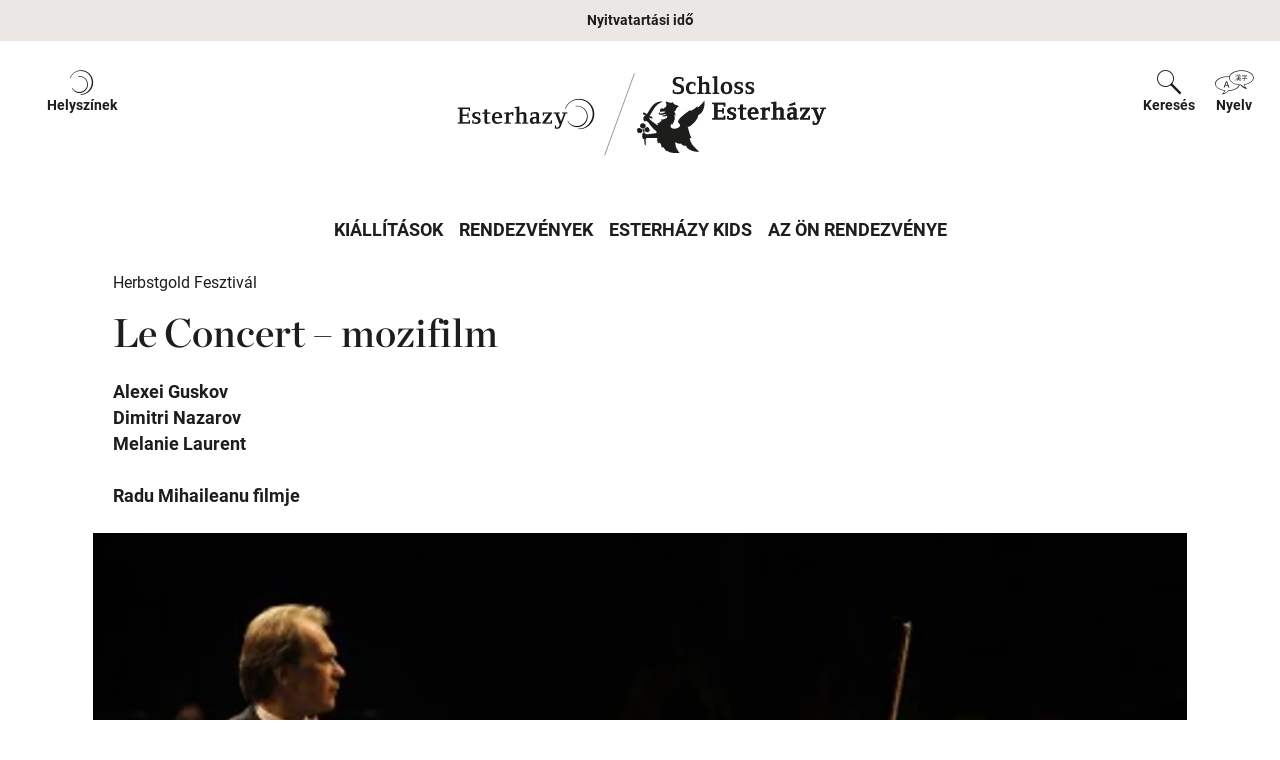

--- FILE ---
content_type: text/html; charset=utf-8
request_url: https://esterhazy.at/hu/veranstaltungen/herbstgold/le-concert-mozifilm
body_size: 5877
content:
<!DOCTYPE html><html
lang="hu" data-last-update="K, 27 jan. 2026 04:03:41 +0100"><head><meta
charset="UTF-8"><meta
name="viewport" content="width=device-width, initial-scale=1.0"><link
rel="apple-touch-icon" sizes="180x180" href="/assets/favicon/apple-touch-icon.png"><link
rel="icon" type="image/png" sizes="32x32" href="/assets/favicon/favicon-32x32.png"><link
rel="icon" type="image/png" sizes="16x16" href="/assets/favicon/favicon-16x16.png"><link
rel="manifest" href="/assets/favicon/site.webmanifest"><link
rel="mask-icon" href="/assets/favicon/safari-pinned-tab.svg" color="#5bbad5"><meta
name="msapplication-TileColor" content="#da532c"><meta
name="theme-color" content="#000000"><meta
content="https://esterhazy.at/user/images/HERBSTGOLD/2021/_1200x630_crop_center-center_82_none/ki_l-1.jpg?mtime=1628604304" property="og:image" /> <script id="Cookiebot" src="https://consent.cookiebot.com/uc.js"
                    data-cbid="551fbe53-74bb-44d2-864d-f3ca1169f2f6" data-blockingmode="auto"
                    type="text/javascript"></script> 
 <script>(function(w,d,s,l,i){w[l]=w[l]||[];w[l].push({'gtm.start':new Date().getTime(),event:'gtm.js'});var f=d.getElementsByTagName(s)[0],j=d.createElement(s),dl=l!='dataLayer'?'&l='+l:'';j.async=true;j.src='https://www.googletagmanager.com/gtm.js?id='+i+dl;f.parentNode.insertBefore(j,f);})(window,document,'script','dataLayer','GTM-KGPMP28');</script>  <script data-cookieconsent="ignore">(function(i){var e=function(e,t,o){"use strict";var n,a=i.document.getElementsByTagName("script")[0],l=i.document.createElement("script");return"boolean"==typeof t&&(n=o,o=t,t=n),l.src=e,l.async=!o,a.parentNode.insertBefore(l,a),t&&"function"==typeof t&&(l.onload=t),l};"undefined"!=typeof module?module.exports=e:i.loadJS=e}("undefined"!=typeof global?global:this),function(n){"use strict";n.loadCSS||(n.loadCSS=function(){});var a=loadCSS.relpreload={};if(a.support=function(){var t;try{t=n.document.createElement("link").relList.supports("preload")}catch(e){t=!1}
return function(){return t}}(),a.bindMediaToggle=function(e){var t=e.media||"all";function o(){e.addEventListener?e.removeEventListener("load",o):e.attachEvent&&e.detachEvent("onload",o),e.setAttribute("onload",null),e.media=t}
e.addEventListener?e.addEventListener("load",o):e.attachEvent&&e.attachEvent("onload",o),setTimeout(function(){e.rel="stylesheet",e.media="only x"}),setTimeout(o,3e3)},a.poly=function(){if(!a.support()){for(var e=n.document.getElementsByTagName("link"),t=0;t<e.length;t++){var o=e[t];"preload"!==o.rel||"style"!==o.getAttribute("as")||o.getAttribute("data-loadcss")||(o.setAttribute("data-loadcss",!0),a.bindMediaToggle(o))}}},!a.support()){a.poly();var e=n.setInterval(a.poly,500);n.addEventListener?n.addEventListener("load",function(){a.poly(),n.clearInterval(e)}):n.attachEvent&&n.attachEvent("onload",function(){a.poly(),n.clearInterval(e)})}"undefined"!=typeof exports?exports.loadCSS=loadCSS:n.loadCSS=loadCSS}("undefined"!=typeof global?global:this));loadJS("/assets/js/bundle.min.1769172977.js");</script> <script>var tag=document.createElement('script');tag.src="https://www.youtube.com/iframe_api";var firstScriptTag=document.getElementsByTagName('script')[0];firstScriptTag.parentNode.insertBefore(tag,firstScriptTag);</script> <style type="text/css">img{height:auto}</style><link
href="/assets/css/bundle.min.1769172977.css" rel="stylesheet">
<title>Esterházy-kastély | Le Concert – mozifilm</title><meta name="generator" content="SEOmatic">
<meta name="referrer" content="no-referrer-when-downgrade">
<meta name="robots" content="all">
<meta content="hu" property="og:locale">
<meta content="Esterházy-kastély" property="og:site_name">
<meta content="website" property="og:type">
<meta content="https://esterhazy.at/hu/veranstaltungen/herbstgold/le-concert-mozifilm" property="og:url">
<meta content="Le Concert – mozifilm" property="og:title">
<meta name="twitter:card" content="summary_large_image">
<meta name="twitter:creator" content="@">
<meta name="twitter:title" content="Le Concert – mozifilm">
<link href="https://esterhazy.at/hu/veranstaltungen/herbstgold/le-concert-mozifilm" rel="canonical">
<link href="https://esterhazy.at/hu" rel="home"></head><body
class="Esterhazy"><div
class="container">
<a
class="btn btn-default btn-xs skip-btn" href="#content">
zum Inhalt
</a>
<a
class="btn btn-default btn-xs skip-btn" href="#navigation">
zur Navigation
</a></div>
<noscript><iframe
src="https://www.googletagmanager.com/ns.html?id=GTM-KGPMP28" height="0" width="0" style="display:none;visibility:hidden"></iframe></noscript><header
class="w-100"><div
class="container-fluid d-flex justify-content-between bg-light"><div
class="w-100 flex-row justify-content-center"><div
class="d-flex justify-content-center">        <a
class="meta-nav-open my-2 d-none d-lg-flex justify-content-center px-2" data-toggle="collapse"
href="#collapseOpeningHours" role="button" aria-expanded="false" aria-controls="collapseOpeningHours">
Nyitvatartási idő
</a></div><div
class="collapse meta-nav-content" id="collapseOpeningHours" tabindex="0"><a
class="meta-nav-close" data-toggle="collapse" href="#collapseOpeningHours" role="button" aria-expanded="false" aria-controls="collapseOpeningHours"></a><div
class="container-fluid"><div
class="row justify-content-center align-items-stretch"><div
class="col d-flex flex-column text-center"><p
class="h4">Esterházy-kastély</p><div
class="kicker">
<span
class="h6">Nyitvatartási idő</span></div><p>Hétfő - péntek csak vezetett túrák<br
/>
Szombat, vasárnap és ünnepnapokon 10.00-16.00 óra</p>
<a
href="https://esterhazy.at/hu/esterhazy-kastely/nyitvatartás-esterházy-kastély" class="btn btn-light">Nyitvatartási idő</a></div><div
class="col d-flex flex-column text-center"><p
class="h4">Fraknó Vára</p><div
class="kicker">
<span
class="h6">Nyitvatartási idő</span></div><p>Szombat, vasárnap és ünnepnapokon - kizárólag téli várvezetés kerein belül: 12.00 órakor magyar nyelven, 11.00 és 13.00 órakor német nyelven</p>
<a
href="https://esterhazy.at/hu/frakno-vara/frakno-vara" class="btn btn-light">Nyitvatartási idő</a></div><div
class="col d-flex flex-column text-center"><p
class="h4">Lackenbachi-kastély</p><div
class="kicker">
<span
class="h6">Nyitvatartási idő</span></div><p>Csütörtök- péntek 10.00 -14.00 óra<br
/>
Szombat - vasárnap, valamint ünnepnapokon 10.00-16.00 óra</p>
<a
href="https://esterhazy.at/hu/lackenbachi-kastély/lakompaki-kastély" class="btn btn-light">Nyitvatartási idő</a></div><div
class="col d-flex flex-column text-center"><p
class="h4">Szentmargitbányai Kőfejtő</p><div
class="kicker">
<span
class="h6">Nyitvatartási idő</span></div><p>Csoportoknak megbeszélés szerint foglalható vezetés</p>
<a
href="https://esterhazy.at/hu/szentmargitbányai-kőfejtő/szentmargitbanyai-kofejto-latogatoi-informacio" class="btn btn-light">Nyitvatartási idő</a></div></div></div></div></div></div><div
class="container-fluid d-flex flex-column"><div
id="header" class="d-none d-lg-flex flex-column"><div
class="w-100 flex-row justify-content-between header-banner mw-content d-flex"><div
class="d-flex justify-content-center mr-auto">
<a
class="extra-nav-collapse px-2 py-2 py-lg-4 d-inline-flex flex-column align-items-center position-relative"
data-toggle="collapse" href="#collapseLocation" role="button" aria-expanded="false"
aria-controls="collapseLocation">
<span
class="icon-icon-location"></span>
<span
class="label">Helyszínek <span
class="sr-only">ein-/ausblenden</span></span>
</a></div><div
class="mx-auto py-2 py-lg-4 d-flex double-logo">
<a
class="navbar-brand logo-home" href="https://esterhazy.at/hu/">
<img
src="/assets/img/logo/ezy-logo-x1.png" srcset="/assets/img/logo/ezy-logo-x1.png 1x, /assets/img/logo/ezy-logo-x2.png 2x, /assets/img/logo/ezy-logo-x3.png 3x" class="mw-100" alt="Logo Esterhazy">
</a>
<a
class="navbar-brand logo-esterhazy" href="https://esterhazy.at/hu/esterhazy-kastely">
<img
src="/user/images/Ueber-Uns/Logos-Locations/logo-schloss-esterhazy.svg" class="mw-100" alt="Esterházy-kastély Logo">
</a></div><div
class="ml-auto d-flex justify-content-center ">
<a
class="extra-nav-collapse px-2 py-2 py-lg-4 d-inline-flex flex-column align-items-center position-relative "
data-toggle="collapse" href="#collapseSearch" role="button" aria-expanded="false"
aria-controls="collapseSearch">
<span
class="icon-icon-search"></span>
<span
class="label">Keresés <span
class="sr-only">ein-/ausblenden</span></span>
</a>
<a
class="extra-nav-collapse px-2 py-2 py-lg-4 d-inline-flex flex-column align-items-center position-relative"
data-toggle="collapse" href="#collapseLanguage" role="button" aria-expanded="false"
aria-controls="collapseLanguage">
<span
class="icon-icon-language"></span>
<span
class="label">Nyelv <span
class="sr-only">ein-/ausblenden</span></span>
</a></div></div><div
class="collapse-content collapse bg-black w-100 mw-content" id="collapseLocation" data-parent="#header" tabindex="0"><div
class="row mx-0 justify-content-center"><div
class="col-lg-3 py-1">
<a
href="https://esterhazy.at/hu/esterhazy-kastely" class="card location-card rounded-0 border-0 text-white"><div><picture><img
class="card-img-top rounded-0 lazyload" src="https://www-cdn.esterhazy.at/user/images//a-Schloss-Esterhazy/Schloss-Esterhazy_cAndreas-Hafenscher.jpg?width=540&amp;height=362&amp;crop=fp%2C0.4882%2C0.5405" srcset="data:image/svg+xml;charset=utf-8,%3Csvg%20xmlns%3D%27http%3A%2F%2Fwww.w3.org%2F2000%2Fsvg%27%20width%3D%271%27%20height%3D%271%27%20style%3D%27background%3Atransparent%27%2F%3E 1w" width="1140" height="764" alt="" sizes="100vw" data-srcset="https://www-cdn.esterhazy.at/user/images//a-Schloss-Esterhazy/Schloss-Esterhazy_cAndreas-Hafenscher.jpg?width=1140&amp;height=764&amp;crop=fp%2C0.4882%2C0.5405 1140w, https://www-cdn.esterhazy.at/user/images//a-Schloss-Esterhazy/Schloss-Esterhazy_cAndreas-Hafenscher.jpg?width=960&amp;height=643&amp;crop=fp%2C0.4882%2C0.5405 960w, https://www-cdn.esterhazy.at/user/images//a-Schloss-Esterhazy/Schloss-Esterhazy_cAndreas-Hafenscher.jpg?width=540&amp;height=362&amp;crop=fp%2C0.4882%2C0.5405 540w" data-sizes="auto"></picture></div><div
class="card-img-overlay d-flex justify-content-center align-items-center">
<span
class="card-title text-center mb-0 h3">Esterházy-kastély</span></div></a></div><div
class="col-lg-3 py-1">
<a
href="https://esterhazy.at/hu/frakno-vara" class="card location-card rounded-0 border-0 text-white"><div><picture><img
class="card-img-top rounded-0 lazyload" src="https://www-cdn.esterhazy.at/user/images//a-Burg-Forchtenstein/Burg-Forchtenstein_cFoto-im-Lohnbuero.jpg?width=540&amp;height=362&amp;crop=fp%2C0.4874%2C0.6319" srcset="data:image/svg+xml;charset=utf-8,%3Csvg%20xmlns%3D%27http%3A%2F%2Fwww.w3.org%2F2000%2Fsvg%27%20width%3D%271%27%20height%3D%271%27%20style%3D%27background%3Atransparent%27%2F%3E 1w" width="1140" height="764" alt="" sizes="100vw" data-srcset="https://www-cdn.esterhazy.at/user/images//a-Burg-Forchtenstein/Burg-Forchtenstein_cFoto-im-Lohnbuero.jpg?width=1140&amp;height=764&amp;crop=fp%2C0.4874%2C0.6319 1140w, https://www-cdn.esterhazy.at/user/images//a-Burg-Forchtenstein/Burg-Forchtenstein_cFoto-im-Lohnbuero.jpg?width=960&amp;height=643&amp;crop=fp%2C0.4874%2C0.6319 960w, https://www-cdn.esterhazy.at/user/images//a-Burg-Forchtenstein/Burg-Forchtenstein_cFoto-im-Lohnbuero.jpg?width=540&amp;height=362&amp;crop=fp%2C0.4874%2C0.6319 540w" data-sizes="auto"></picture></div><div
class="card-img-overlay d-flex justify-content-center align-items-center">
<span
class="card-title text-center mb-0 h3">Fraknó Vára</span></div></a></div><div
class="col-lg-3 py-1">
<a
href="https://esterhazy.at/hu/lackenbachi-kastély" class="card location-card rounded-0 border-0 text-white"><div><picture><img
class="card-img-top rounded-0 lazyload" src="https://www-cdn.esterhazy.at/user/images//a-Schloss-Lackenbach/Schloss-Lackenbach-cAndreas-Hafenscher.jpg?width=540&amp;height=362&amp;crop=fp%2C0.5%2C0.5" srcset="data:image/svg+xml;charset=utf-8,%3Csvg%20xmlns%3D%27http%3A%2F%2Fwww.w3.org%2F2000%2Fsvg%27%20width%3D%271%27%20height%3D%271%27%20style%3D%27background%3Atransparent%27%2F%3E 1w" width="1140" height="764" alt="" sizes="100vw" data-srcset="https://www-cdn.esterhazy.at/user/images//a-Schloss-Lackenbach/Schloss-Lackenbach-cAndreas-Hafenscher.jpg?width=1140&amp;height=764&amp;crop=fp%2C0.5%2C0.5 1140w, https://www-cdn.esterhazy.at/user/images//a-Schloss-Lackenbach/Schloss-Lackenbach-cAndreas-Hafenscher.jpg?width=960&amp;height=643&amp;crop=fp%2C0.5%2C0.5 960w, https://www-cdn.esterhazy.at/user/images//a-Schloss-Lackenbach/Schloss-Lackenbach-cAndreas-Hafenscher.jpg?width=540&amp;height=362&amp;crop=fp%2C0.5%2C0.5 540w" data-sizes="auto"></picture></div><div
class="card-img-overlay d-flex justify-content-center align-items-center">
<span
class="card-title text-center mb-0 h3">Lackenbachi-kastély</span></div></a></div><div
class="col-lg-3 py-1">
<a
href="https://esterhazy.at/hu/szentmargitbányai-kőfejtő" class="card location-card rounded-0 border-0 text-white"><div><picture><img
class="card-img-top rounded-0 lazyload" src="https://www-cdn.esterhazy.at/user/images//a-Steinbruch/Sonstige-Bilder/Steinbruch-St.-Margarethen-cAndreas-Tischler.jpg?width=540&amp;height=362&amp;crop=fp%2C0.5%2C0.5" srcset="data:image/svg+xml;charset=utf-8,%3Csvg%20xmlns%3D%27http%3A%2F%2Fwww.w3.org%2F2000%2Fsvg%27%20width%3D%271%27%20height%3D%271%27%20style%3D%27background%3Atransparent%27%2F%3E 1w" width="1140" height="764" alt="" sizes="100vw" data-srcset="https://www-cdn.esterhazy.at/user/images//a-Steinbruch/Sonstige-Bilder/Steinbruch-St.-Margarethen-cAndreas-Tischler.jpg?width=1140&amp;height=764&amp;crop=fp%2C0.5%2C0.5 1140w, https://www-cdn.esterhazy.at/user/images//a-Steinbruch/Sonstige-Bilder/Steinbruch-St.-Margarethen-cAndreas-Tischler.jpg?width=960&amp;height=643&amp;crop=fp%2C0.5%2C0.5 960w, https://www-cdn.esterhazy.at/user/images//a-Steinbruch/Sonstige-Bilder/Steinbruch-St.-Margarethen-cAndreas-Tischler.jpg?width=540&amp;height=362&amp;crop=fp%2C0.5%2C0.5 540w" data-sizes="auto"></picture></div><div
class="card-img-overlay d-flex justify-content-center align-items-center">
<span
class="card-title text-center mb-0 h3">Szentmargitbányai Kőfejtő</span></div></a></div></div></div><div
class="collapse-content collapse bg-black w-100 mw-content" id="collapseSearch" data-parent="#header" tabindex="0"><div
class="row mx-0 justify-content-center"><div
class="col-lg-8"><form
class="form-inline form-search" action="https://esterhazy.at/hu/suchergebnis" method="get"><div
class="input-group mb-3">
<input
type="search" class="form-control form-control-search" name="q" placeholder="Írjon be egy keresési kifejezést" aria-label="Suche" aria-describedby="search-button-1"><div
class="input-group-append">
<button
class="btn btn-outline-dark" type="submit" id="search-button-1"><span
class="icon-icon-search text-white"></span></button></div></div></form></div></div></div><div
class="collapse-content collapse bg-black w-100 mw-content" id="collapseLanguage" data-parent="#header" tabindex="0"><div
class="row mx-0 justify-content-center"><div
class="col language-item">
<a
href="/"
class="d-block text-white d-flex justify-content-center align-items-center smalltext text-uppercase p-2">
<img
src="/assets/img/AT-flag.svg"
class="mr-2"
width="24"
height="16"
alt="">
<span>Deutsch</span>
</a></div><div
class="col language-item"><div
class="d-block text-white d-flex justify-content-center align-items-center smalltext text-uppercase p-2">
<img
src="/assets/img/HU-flag.svg"
class="mr-2"
width="24"
height="16"
alt="">
<span>Magyar</span></div></div><div
class="col language-item">
<a
href="/en"
class="d-block text-white d-flex justify-content-center align-items-center smalltext text-uppercase p-2">
<img
src="/assets/img/GB-flag.svg"
class="mr-2"
width="24"
height="16"
alt="">
<span>English</span>
</a></div></div></div></div><div
class="d-flex flex-row justify-content-center"><nav
class="navbar navbar-expand-lg pt-0 pt-lg-3 pb-3 px-0 w-100" id="navigation"><div
class="d-flex flex-row justify-content-between bg-light w-100 py-1 d-flex d-lg-none mobile-nav">
<button
class="navbar-toggler d-flex flex-column align-items-center" type="button" data-toggle="collapse"
data-target="#navbarCollapse" aria-controls="navbarCollapse" aria-expanded="false"
aria-label="Navigáció megnyitása/bezárása">
<span
class="icon-bars"></span>
<span>Navigation</span>
</button>
<button
class="navbar-toggler d-flex flex-column align-items-center" type="button"
data-toggle="collapse" data-target="#locationCollapse" aria-controls="locationCollapse"
aria-expanded="false" aria-label="Toggle locations">
<span
class="icon-icon-location"></span>
<span>Standorte</span>
</button>
<button
class="navbar-toggler d-flex flex-column align-items-center" type="button" data-toggle="collapse"
data-target="#searchCollapse" aria-controls="searchCollapse" aria-expanded="false"
aria-label="Toggle search">
<span
class="icon-icon-search"></span>
<span>Suche</span>
</button>
<button
class="navbar-toggler d-flex flex-column align-items-center" type="button"
data-toggle="collapse" data-target="#languageCollapse" aria-controls="languageCollapse"
aria-expanded="false" aria-label="Toggle language">
<span
class="icon-icon-language"></span>
<span>Sprache</span>
</button></div><div
class="collapse navbar-collapse navbar-content "
id="navbarCollapse" data-parent="#navigation"><ul
class="nav meta-nav position-relative justify-content-center d-flex d-lg-none"><li
class="nav-item active">
<a
class="nav-link" data-toggle="collapse" href="#collapseOpeningHours" role="button"
aria-expanded="false" aria-controls="collapseOpeningHours">Nyitvatartási idő</a></li></ul><ul
class="navbar-nav mx-auto"><li
class="nav-item"><a
class="nav-link text-uppercase "
href="https://esterhazy.at/hu/kiallitasok">Kiállítások</a></li><li
class="nav-item"><a
class="nav-link text-uppercase "
href="https://esterhazy.at/hu/rendezvények">Rendezvények</a></li><li
class="nav-item"><a
class="nav-link text-uppercase "
href="https://esterhazy.at/hu/esterhazy-kids">Esterházy Kids</a></li><li
class="nav-item"><a
class="nav-link text-uppercase "
href="https://esterhazy.at/hu/az-ön-rendezvénye">Az Ön rendezvénye</a></li></ul></div><div
class="collapse navbar-collapse navbar-content bg-black" id="locationCollapse"
data-parent="#navigation"><div
class="row mx-0 justify-content-center"><div
class="col-lg-3 py-1">
<a
href="https://esterhazy.at/hu/esterhazy-kastely" class="card location-card rounded-0 border-0 text-white"><div><picture><img
class="card-img-top rounded-0 lazyload" src="https://www-cdn.esterhazy.at/user/images//a-Schloss-Esterhazy/Schloss-Esterhazy_cAndreas-Hafenscher.jpg?width=540&amp;height=362&amp;crop=fp%2C0.4882%2C0.5405" srcset="data:image/svg+xml;charset=utf-8,%3Csvg%20xmlns%3D%27http%3A%2F%2Fwww.w3.org%2F2000%2Fsvg%27%20width%3D%271%27%20height%3D%271%27%20style%3D%27background%3Atransparent%27%2F%3E 1w" width="1140" height="764" alt="" sizes="100vw" data-srcset="https://www-cdn.esterhazy.at/user/images//a-Schloss-Esterhazy/Schloss-Esterhazy_cAndreas-Hafenscher.jpg?width=1140&amp;height=764&amp;crop=fp%2C0.4882%2C0.5405 1140w, https://www-cdn.esterhazy.at/user/images//a-Schloss-Esterhazy/Schloss-Esterhazy_cAndreas-Hafenscher.jpg?width=960&amp;height=643&amp;crop=fp%2C0.4882%2C0.5405 960w, https://www-cdn.esterhazy.at/user/images//a-Schloss-Esterhazy/Schloss-Esterhazy_cAndreas-Hafenscher.jpg?width=540&amp;height=362&amp;crop=fp%2C0.4882%2C0.5405 540w" data-sizes="auto"></picture></div><div
class="card-img-overlay d-flex justify-content-center align-items-center">
<span
class="card-title text-center mb-0 h3">Esterházy-kastély</span></div></a></div><div
class="col-lg-3 py-1">
<a
href="https://esterhazy.at/hu/frakno-vara" class="card location-card rounded-0 border-0 text-white"><div><picture><img
class="card-img-top rounded-0 lazyload" src="https://www-cdn.esterhazy.at/user/images//a-Burg-Forchtenstein/Burg-Forchtenstein_cFoto-im-Lohnbuero.jpg?width=540&amp;height=362&amp;crop=fp%2C0.4874%2C0.6319" srcset="data:image/svg+xml;charset=utf-8,%3Csvg%20xmlns%3D%27http%3A%2F%2Fwww.w3.org%2F2000%2Fsvg%27%20width%3D%271%27%20height%3D%271%27%20style%3D%27background%3Atransparent%27%2F%3E 1w" width="1140" height="764" alt="" sizes="100vw" data-srcset="https://www-cdn.esterhazy.at/user/images//a-Burg-Forchtenstein/Burg-Forchtenstein_cFoto-im-Lohnbuero.jpg?width=1140&amp;height=764&amp;crop=fp%2C0.4874%2C0.6319 1140w, https://www-cdn.esterhazy.at/user/images//a-Burg-Forchtenstein/Burg-Forchtenstein_cFoto-im-Lohnbuero.jpg?width=960&amp;height=643&amp;crop=fp%2C0.4874%2C0.6319 960w, https://www-cdn.esterhazy.at/user/images//a-Burg-Forchtenstein/Burg-Forchtenstein_cFoto-im-Lohnbuero.jpg?width=540&amp;height=362&amp;crop=fp%2C0.4874%2C0.6319 540w" data-sizes="auto"></picture></div><div
class="card-img-overlay d-flex justify-content-center align-items-center">
<span
class="card-title text-center mb-0 h3">Fraknó Vára</span></div></a></div><div
class="col-lg-3 py-1">
<a
href="https://esterhazy.at/hu/lackenbachi-kastély" class="card location-card rounded-0 border-0 text-white"><div><picture><img
class="card-img-top rounded-0 lazyload" src="https://www-cdn.esterhazy.at/user/images//a-Schloss-Lackenbach/Schloss-Lackenbach-cAndreas-Hafenscher.jpg?width=540&amp;height=362&amp;crop=fp%2C0.5%2C0.5" srcset="data:image/svg+xml;charset=utf-8,%3Csvg%20xmlns%3D%27http%3A%2F%2Fwww.w3.org%2F2000%2Fsvg%27%20width%3D%271%27%20height%3D%271%27%20style%3D%27background%3Atransparent%27%2F%3E 1w" width="1140" height="764" alt="" sizes="100vw" data-srcset="https://www-cdn.esterhazy.at/user/images//a-Schloss-Lackenbach/Schloss-Lackenbach-cAndreas-Hafenscher.jpg?width=1140&amp;height=764&amp;crop=fp%2C0.5%2C0.5 1140w, https://www-cdn.esterhazy.at/user/images//a-Schloss-Lackenbach/Schloss-Lackenbach-cAndreas-Hafenscher.jpg?width=960&amp;height=643&amp;crop=fp%2C0.5%2C0.5 960w, https://www-cdn.esterhazy.at/user/images//a-Schloss-Lackenbach/Schloss-Lackenbach-cAndreas-Hafenscher.jpg?width=540&amp;height=362&amp;crop=fp%2C0.5%2C0.5 540w" data-sizes="auto"></picture></div><div
class="card-img-overlay d-flex justify-content-center align-items-center">
<span
class="card-title text-center mb-0 h3">Lackenbachi-kastély</span></div></a></div><div
class="col-lg-3 py-1">
<a
href="https://esterhazy.at/hu/szentmargitbányai-kőfejtő" class="card location-card rounded-0 border-0 text-white"><div><picture><img
class="card-img-top rounded-0 lazyload" src="https://www-cdn.esterhazy.at/user/images//a-Steinbruch/Sonstige-Bilder/Steinbruch-St.-Margarethen-cAndreas-Tischler.jpg?width=540&amp;height=362&amp;crop=fp%2C0.5%2C0.5" srcset="data:image/svg+xml;charset=utf-8,%3Csvg%20xmlns%3D%27http%3A%2F%2Fwww.w3.org%2F2000%2Fsvg%27%20width%3D%271%27%20height%3D%271%27%20style%3D%27background%3Atransparent%27%2F%3E 1w" width="1140" height="764" alt="" sizes="100vw" data-srcset="https://www-cdn.esterhazy.at/user/images//a-Steinbruch/Sonstige-Bilder/Steinbruch-St.-Margarethen-cAndreas-Tischler.jpg?width=1140&amp;height=764&amp;crop=fp%2C0.5%2C0.5 1140w, https://www-cdn.esterhazy.at/user/images//a-Steinbruch/Sonstige-Bilder/Steinbruch-St.-Margarethen-cAndreas-Tischler.jpg?width=960&amp;height=643&amp;crop=fp%2C0.5%2C0.5 960w, https://www-cdn.esterhazy.at/user/images//a-Steinbruch/Sonstige-Bilder/Steinbruch-St.-Margarethen-cAndreas-Tischler.jpg?width=540&amp;height=362&amp;crop=fp%2C0.5%2C0.5 540w" data-sizes="auto"></picture></div><div
class="card-img-overlay d-flex justify-content-center align-items-center">
<span
class="card-title text-center mb-0 h3">Szentmargitbányai Kőfejtő</span></div></a></div></div></div><div
class="collapse navbar-collapse navbar-content bg-black" id="searchCollapse" data-parent="#navigation"><div
class="row mx-0 justify-content-center"><div
class="col-lg-8"><form
class="form-inline form-search" action="https://esterhazy.at/hu/suchergebnis" method="get"><div
class="input-group mb-3">
<input
type="search" class="form-control form-control-search" name="q" placeholder="Írjon be egy keresési kifejezést" aria-label="Suche" aria-describedby="search-button-2"><div
class="input-group-append">
<button
class="btn btn-outline-dark" type="submit" id="search-button-2"><span
class="icon-icon-search text-white"></span></button></div></div></form></div></div></div><div
class="collapse navbar-collapse navbar-content bg-black" id="languageCollapse" data-parent="#navigation"><div
class="row mx-0 justify-content-center"><div
class="col language-item">
<a
href="/"
class="d-block text-white d-flex justify-content-center align-items-center smalltext text-uppercase p-2">
<img
src="/assets/img/AT-flag.svg"
class="mr-2"
width="24"
height="16"
alt="">
<span>Deutsch</span>
</a></div><div
class="col language-item"><div
class="d-block text-white d-flex justify-content-center align-items-center smalltext text-uppercase p-2">
<img
src="/assets/img/HU-flag.svg"
class="mr-2"
width="24"
height="16"
alt="">
<span>Magyar</span></div></div><div
class="col language-item">
<a
href="/en"
class="d-block text-white d-flex justify-content-center align-items-center smalltext text-uppercase p-2">
<img
src="/assets/img/GB-flag.svg"
class="mr-2"
width="24"
height="16"
alt="">
<span>English</span>
</a></div></div></div><div
class="mx-auto py-2 py-lg-4 d-flex mobile-logo d-lg-none double-logo">
<a
class="navbar-brand logo-home" href="https://esterhazy.at/hu/">
<img
src="/assets/img/logo/ezy-logo-x1.png" srcset="/assets/img/logo/ezy-logo-x1.png 1x, /assets/img/logo/ezy-logo-x2.png 2x, /assets/img/logo/ezy-logo-x3.png 3x" class="mw-100" alt="Logo Esterhazy">
</a>
<a
class="navbar-brand logo-esterhazy" href="https://esterhazy.at/hu/esterhazy-kastely">
<img
src="/user/images/Ueber-Uns/Logos-Locations/logo-schloss-esterhazy.svg" class="mw-100" alt="Esterházy-kastély Logo">
</a></div></nav></div></div></header><main
class="position-relative" id="content"><div
class="container mb-3"><div
class="row justify-content-center"><div
class="col-lg-12"><div
class="px-0 px-lg-3">
<span
class="kicker">Herbstgold Fesztivál</span><h1 class="fake-h1">Le Concert – mozifilm</h1><p
class="teaser-text">Alexei Guskov <br
/>
Dimitri Nazarov<br
/>
Melanie Laurent<br
/>
<br
/>
Radu Mihaileanu filmje</p></div></div><div
class="col-lg-12"><div><picture><img
class="img-fluid w-100 lazyload" src="https://www-cdn.esterhazy.at/user/images//HERBSTGOLD/2021/ki_l-1.jpg?width=540" srcset="data:image/svg+xml;charset=utf-8,%3Csvg%20xmlns%3D%27http%3A%2F%2Fwww.w3.org%2F2000%2Fsvg%27%20width%3D%271%27%20height%3D%271%27%20style%3D%27background%3Atransparent%27%2F%3E 1w" alt="" sizes="100vw" data-srcset="https://www-cdn.esterhazy.at/user/images//HERBSTGOLD/2021/ki_l-1.jpg?width=1140 1140w, https://www-cdn.esterhazy.at/user/images//HERBSTGOLD/2021/ki_l-1.jpg?width=960 960w, https://www-cdn.esterhazy.at/user/images//HERBSTGOLD/2021/ki_l-1.jpg?width=540 540w" data-sizes="auto"></picture></div></div></div></div><div
class="container mb-lg-2"><div
class="row justify-content-center position-static"><div
class="col-lg-12 position-static"><nav
aria-label="breadcrumb"><ol
class="breadcrumb bg-transparent mb-0 pl-0 pl-lg-3"><li>Sie sind hier:</li><li
class="breadcrumb-item"><a
href="https://esterhazy.at/hu/">esterhazy.at</a></li><li
class="breadcrumb-item active" aria-current="page">Le Concert – mozifilm</li></ol></nav></div></div></div><div
class="container mb-4 mb-lg-7"><div
class="row justify-content-center"><div
class="col-lg-7"><div
class="accordion" id="readMoreCollapse"><div
class="card card-more border-0 radius-0 bg-transparent"><div
id="collapseMore" class="collapse show" ><div
class="card-body pl-0 pl-lg-3"></div></div></div></div></div><div
class="col-lg-4 offset-lg-1"><header
class="kicker">
<span
class=" h6 mt-3">Megoszt</span></header><ul
class="list-inline text-center mt-5 mb-4 mb-lg-6"><li
class="list-inline-item">
<a
href="https://www.facebook.com/sharer/sharer.php?u=https://esterhazy.at/hu/veranstaltungen/herbstgold/le-concert-mozifilm" target="_blank" class="list-link px-2">
<span
class="icon-facebook-f"></span>
</a></li><li
class="list-inline-item">
<a
href="https://twitter.com/home?status=https://esterhazy.at/hu/veranstaltungen/herbstgold/le-concert-mozifilm" target="_blank" class="list-link px-2">
<span
class="icon-twitter"></span>
</a></li><li
class="list-inline-item">
<a
href="https://pinterest.com/pin/create/button/?url=https://esterhazy.at/hu/veranstaltungen/herbstgold/le-concert-mozifilm" target="_blank" class="list-link px-2">
<span
class="icon-pinterest-p"></span>
</a></li><li
class="list-inline-item">
<a
href="javascript:print()" class="list-link px-2">
<span
class="icon-icon-print"></span>
</a></li><li
class="list-inline-item">
<a
href="mailto:?&amp;subject=&amp;body=https://esterhazy.at/hu/veranstaltungen/herbstgold/le-concert-mozifilm" class="list-link px-2">
<span
class="icon-icon-mail"></span>
</a></li></ul><div
class="card sidebar-card mb-2 rounded-0 border-0 text-center " style="background-color:#ded4bd;"><div
class="card-body"><header
class="kicker">
<span
class="h6">KAPCSOLAT</span></header><p>Schloss Esterházy<br
/>7000 Eisenstadt<br
/><a
href="tel:+432682630047600">+43(0)2682/63004-7600</a> <br
/><a
href="mailto:schloss-esterhazy@esterhazy.at">schloss-esterhazy@esterhazy.at</a></p></div></div><div
class="card sidebar-card mb-2 rounded-0 border-0 text-center " style="background-color:#ded4bd;"><div
class="card-body"><header
class="kicker">
<span
class="h6">Jegyár</span></header><p>I € 9,00</p></div></div></div></div></div></main><footer
class="mt-4"><div
class="container-fluid pt-5"><div
class="row d-flex justify-content-center"><div
class="col d-flex flex-column text-center"><div
class="kicker">
<span
class="h6">Kontakt</span></div><p>
Esterhazy Betriebe AG<br
/>
<br
/>
Esterhazyplatz 5<br
/>
<br
/>
7000 Eisenstadt<br/>
<a
href="tel:" class="py-1 d-inline-block">+43 (0) 2682 / 63004 7600</a><br>
<a
href="mailto:ausstellung@esterhazy.at" class="py-1 d-inline-block">ausstellung@esterhazy.at</a><br>
<a
href="" class="py-1 d-inline-block"></a></p><ul
class="nav flex-row justify-content-center pl-0 mb-4"><li
class="nav-item mb-2">
<a
class="nav-link py-0 px-2" href="https://esterhazy.at/hu/rólunk">Rólunk</a></li><li
class="nav-item mb-2">
<a
class="nav-link py-0 px-2" href="https://esterhazy.at/hu/rólunk/adatvédelmi-nyilatkozat">Adatvédelmi nyilatkozat</a></li><li
class="nav-item mb-2">
<a
class="nav-link py-0 px-2" href="https://esterhazy.at/hu/rólunk/agb-1">AGB</a></li><li
class="nav-item mb-2">
<a
class="nav-link py-0 px-2" href="https://esterhazy.at/hu/sajto">Sajtó</a></li></ul><p>Weitere Unternehmen von Esterhazy</p><ul
class="nav flex-row justify-content-center pl-0 mb-2"><li
class="nav-item mb-2">
<a
class="nav-link py-0 px-2" href="http://esterhazywein.at/" target="_blank">Weingut</a></li><li
class="nav-item mb-2">
<a
class="nav-link py-0 px-2" href="https://www.pannatura.at/" target="_blank">Pannatura</a></li><li
class="nav-item mb-2">
<a
class="nav-link py-0 px-2" href="http://esterhazyimmobilien.at/" target="_blank">Esterhazy Immobilien</a></li></ul></div></div></div><div
class="container-fluid footer-meta"><div
class="row d-flex justify-content-center"><div
class="col d-flex flex-column text-center py-5"><p
class="mb-0">© Esterhazy Betriebe AG <a
href="https://esterhazy.at/hu/impressum" class="py-1">Impressum</a></p></div></div></div></footer><script type="application/ld+json">{"@context":"https://schema.org","@graph":[{"@type":"WebPage","author":{"@id":"#identity"},"copyrightHolder":{"@id":"#identity"},"copyrightYear":"2021","creator":{"@id":"#creator"},"dateCreated":"2021-08-10T16:16:16+02:00","dateModified":"2023-07-19T14:44:03+02:00","datePublished":"2021-08-10T16:02:00+02:00","headline":"Le Concert – mozifilm","inLanguage":"hu","mainEntityOfPage":"https://esterhazy.at/hu/veranstaltungen/herbstgold/le-concert-mozifilm","name":"Le Concert – mozifilm","publisher":{"@id":"#creator"},"url":"https://esterhazy.at/hu/veranstaltungen/herbstgold/le-concert-mozifilm"},{"@id":"#identity","@type":"Organization"},{"@id":"#creator","@type":"Organization"},{"@type":"BreadcrumbList","description":"Breadcrumbs list","itemListElement":[{"@type":"ListItem","item":"https://esterhazy.at/hu","name":"Homepage","position":1},{"@type":"ListItem","item":"https://esterhazy.at/hu/veranstaltungen/herbstgold/le-concert-mozifilm","name":"Le Concert – mozifilm","position":2}],"name":"Breadcrumbs"}]}</script></body></html><!-- Cached by Blitz on 2026-01-27T04:03:42+01:00 -->

--- FILE ---
content_type: text/css
request_url: https://esterhazy.at/assets/css/bundle.min.1769172977.css
body_size: 91114
content:
@charset "UTF-8";body.compensate-for-scrollbar{overflow:hidden}.fancybox-active{height:auto}.fancybox-is-hidden{left:-9999px;margin:0;position:absolute!important;top:-9999px;visibility:hidden}.fancybox-container{-webkit-backface-visibility:hidden;height:100%;left:0;outline:0;position:fixed;-webkit-tap-highlight-color:transparent;top:0;-ms-touch-action:manipulation;touch-action:manipulation;transform:translateZ(0);width:100%;z-index:99992}.fancybox-container *{box-sizing:border-box}.fancybox-bg,.fancybox-inner,.fancybox-outer,.fancybox-stage{bottom:0;left:0;position:absolute;right:0;top:0}.fancybox-outer{-webkit-overflow-scrolling:touch;overflow-y:auto}.fancybox-bg{background:#1e1e1e;opacity:0;transition-duration:inherit;transition-property:opacity;transition-timing-function:cubic-bezier(.47,0,.74,.71)}.fancybox-is-open .fancybox-bg{opacity:.9;transition-timing-function:cubic-bezier(.22,.61,.36,1)}.fancybox-caption,.fancybox-infobar,.fancybox-navigation .fancybox-button,.fancybox-toolbar{direction:ltr;opacity:0;position:absolute;transition:opacity .25s ease,visibility 0s ease .25s;visibility:hidden;z-index:99997}.fancybox-show-caption .fancybox-caption,.fancybox-show-infobar .fancybox-infobar,.fancybox-show-nav .fancybox-navigation .fancybox-button,.fancybox-show-toolbar .fancybox-toolbar{opacity:1;transition:opacity .25s ease 0s,visibility 0s ease 0s;visibility:visible}.fancybox-infobar{color:#ccc;font-size:13px;-webkit-font-smoothing:subpixel-antialiased;height:44px;left:0;line-height:44px;min-width:44px;mix-blend-mode:difference;padding:0 10px;pointer-events:none;top:0;-webkit-touch-callout:none;-webkit-user-select:none;-moz-user-select:none;-ms-user-select:none;user-select:none}.fancybox-toolbar{right:0;top:0}.fancybox-stage{direction:ltr;overflow:visible;transform:translateZ(0);z-index:99994}.fancybox-is-open .fancybox-stage{overflow:hidden}.fancybox-slide{-webkit-backface-visibility:hidden;display:none;height:100%;left:0;outline:0;overflow:auto;-webkit-overflow-scrolling:touch;padding:44px;position:absolute;text-align:center;top:0;transition-property:transform,opacity;white-space:normal;width:100%;z-index:99994}.fancybox-slide::before{content:'';display:inline-block;font-size:0;height:100%;vertical-align:middle;width:0}.fancybox-is-sliding .fancybox-slide,.fancybox-slide--current,.fancybox-slide--next,.fancybox-slide--previous{display:block}.fancybox-slide--image{overflow:hidden;padding:44px 0}.fancybox-slide--image::before{display:none}.fancybox-slide--html{padding:6px}.fancybox-content{background:#fff;display:inline-block;margin:0;max-width:100%;overflow:auto;-webkit-overflow-scrolling:touch;padding:44px;position:relative;text-align:left;vertical-align:middle}.fancybox-slide--image .fancybox-content{animation-timing-function:cubic-bezier(.5,0,.14,1);-webkit-backface-visibility:hidden;background:0 0;background-repeat:no-repeat;background-size:100% 100%;left:0;max-width:none;overflow:visible;padding:0;position:absolute;top:0;-ms-transform-origin:top left;transform-origin:top left;transition-property:transform,opacity;-webkit-user-select:none;-moz-user-select:none;-ms-user-select:none;user-select:none;z-index:99995}.fancybox-can-zoomOut .fancybox-content{cursor:zoom-out}.fancybox-can-zoomIn .fancybox-content{cursor:zoom-in}.fancybox-can-pan .fancybox-content,.fancybox-can-swipe .fancybox-content{cursor:-webkit-grab;cursor:grab}.fancybox-is-grabbing .fancybox-content{cursor:-webkit-grabbing;cursor:grabbing}.fancybox-container [data-selectable=true]{cursor:text}.fancybox-image,.fancybox-spaceball{background:0 0;border:0;height:100%;left:0;margin:0;max-height:none;max-width:none;padding:0;position:absolute;top:0;-webkit-user-select:none;-moz-user-select:none;-ms-user-select:none;user-select:none;width:100%}.fancybox-spaceball{z-index:1}.fancybox-slide--iframe .fancybox-content,.fancybox-slide--map .fancybox-content,.fancybox-slide--pdf .fancybox-content,.fancybox-slide--video .fancybox-content{height:100%;overflow:visible;padding:0;width:100%}.fancybox-slide--video .fancybox-content{background:#000}.fancybox-slide--map .fancybox-content{background:#e5e3df}.fancybox-slide--iframe .fancybox-content{background:#fff}.fancybox-iframe,.fancybox-video{background:0 0;border:0;display:block;height:100%;margin:0;overflow:hidden;padding:0;width:100%}.fancybox-iframe{left:0;position:absolute;top:0}.fancybox-error{background:#fff;cursor:default;max-width:400px;padding:40px;width:100%}.fancybox-error p{color:#444;font-size:16px;line-height:20px;margin:0;padding:0}.fancybox-button{background:rgba(30,30,30,.6);border:0;border-radius:0;box-shadow:none;cursor:pointer;display:inline-block;height:44px;margin:0;padding:10px;position:relative;transition:color .2s;vertical-align:top;visibility:inherit;width:44px}.fancybox-button,.fancybox-button:link,.fancybox-button:visited{color:#ccc}.fancybox-button:hover{color:#fff}.fancybox-button:focus{outline:0}.fancybox-button.fancybox-focus{outline:1px dotted}.fancybox-button[disabled],.fancybox-button[disabled]:hover{color:#888;cursor:default;outline:0}.fancybox-button div{height:100%}.fancybox-button svg{display:block;height:100%;overflow:visible;position:relative;width:100%}.fancybox-button svg path{fill:currentColor;stroke-width:0}.fancybox-button--fsenter svg:nth-child(2),.fancybox-button--play svg:nth-child(2){display:none}.fancybox-button--fsexit svg:nth-child(1),.fancybox-button--pause svg:nth-child(1){display:none}.fancybox-progress{background:#ff5268;height:2px;left:0;position:absolute;right:0;top:0;-ms-transform:scaleX(0);transform:scaleX(0);-ms-transform-origin:0;transform-origin:0;transition-property:transform;transition-timing-function:linear;z-index:99998}.fancybox-close-small{background:0 0;border:0;border-radius:0;color:#ccc;cursor:pointer;opacity:.8;padding:8px;position:absolute;right:-12px;top:-44px;z-index:401}.fancybox-close-small:hover{color:#fff;opacity:1}.fancybox-slide--html .fancybox-close-small{color:currentColor;padding:10px;right:0;top:0}.fancybox-slide--image.fancybox-is-scaling .fancybox-content{overflow:hidden}.fancybox-is-scaling .fancybox-close-small,.fancybox-is-zoomable.fancybox-can-pan .fancybox-close-small{display:none}.fancybox-navigation .fancybox-button{background-clip:content-box;height:100px;opacity:0;position:absolute;top:calc(50% - 50px);width:70px}.fancybox-navigation .fancybox-button div{padding:7px}.fancybox-navigation .fancybox-button--arrow_left{left:0;left:env(safe-area-inset-left);padding:31px 26px 31px 6px}.fancybox-navigation .fancybox-button--arrow_right{padding:31px 6px 31px 26px;right:0;right:env(safe-area-inset-right)}.fancybox-caption{background:linear-gradient(to top,rgba(0,0,0,.85) 0,rgba(0,0,0,.3) 50%,rgba(0,0,0,.15) 65%,rgba(0,0,0,.075) 75.5%,rgba(0,0,0,.037) 82.85%,rgba(0,0,0,.019) 88%,rgba(0,0,0,0) 100%);bottom:0;color:#eee;font-size:14px;font-weight:400;left:0;line-height:1.5;padding:75px 44px 25px 44px;pointer-events:none;right:0;text-align:center;z-index:99996}@supports (padding:max(0px)){.fancybox-caption{padding:75px max(44px,env(safe-area-inset-right)) max(25px,env(safe-area-inset-bottom)) max(44px,env(safe-area-inset-left))}}.fancybox-caption--separate{margin-top:-50px}.fancybox-caption__body{max-height:50vh;overflow:auto;pointer-events:all}.fancybox-caption a,.fancybox-caption a:link,.fancybox-caption a:visited{color:#ccc;text-decoration:none}.fancybox-caption a:hover{color:#fff;text-decoration:underline}.fancybox-loading{animation:fancybox-rotate 1s linear infinite;background:0 0;border:4px solid #888;border-bottom-color:#fff;border-radius:50%;height:50px;left:50%;margin:-25px 0 0 -25px;opacity:.7;padding:0;position:absolute;top:50%;width:50px;z-index:99999}@keyframes fancybox-rotate{100%{transform:rotate(360deg)}}.fancybox-animated{transition-timing-function:cubic-bezier(0,0,.25,1)}.fancybox-fx-slide.fancybox-slide--previous{opacity:0;transform:translate3d(-100%,0,0)}.fancybox-fx-slide.fancybox-slide--next{opacity:0;transform:translate3d(100%,0,0)}.fancybox-fx-slide.fancybox-slide--current{opacity:1;transform:translate3d(0,0,0)}.fancybox-fx-fade.fancybox-slide--next,.fancybox-fx-fade.fancybox-slide--previous{opacity:0;transition-timing-function:cubic-bezier(.19,1,.22,1)}.fancybox-fx-fade.fancybox-slide--current{opacity:1}.fancybox-fx-zoom-in-out.fancybox-slide--previous{opacity:0;transform:scale3d(1.5,1.5,1.5)}.fancybox-fx-zoom-in-out.fancybox-slide--next{opacity:0;transform:scale3d(.5,.5,.5)}.fancybox-fx-zoom-in-out.fancybox-slide--current{opacity:1;transform:scale3d(1,1,1)}.fancybox-fx-rotate.fancybox-slide--previous{opacity:0;-ms-transform:rotate(-360deg);transform:rotate(-360deg)}.fancybox-fx-rotate.fancybox-slide--next{opacity:0;-ms-transform:rotate(360deg);transform:rotate(360deg)}.fancybox-fx-rotate.fancybox-slide--current{opacity:1;-ms-transform:rotate(0);transform:rotate(0)}.fancybox-fx-circular.fancybox-slide--previous{opacity:0;transform:scale3d(0,0,0) translate3d(-100%,0,0)}.fancybox-fx-circular.fancybox-slide--next{opacity:0;transform:scale3d(0,0,0) translate3d(100%,0,0)}.fancybox-fx-circular.fancybox-slide--current{opacity:1;transform:scale3d(1,1,1) translate3d(0,0,0)}.fancybox-fx-tube.fancybox-slide--previous{transform:translate3d(-100%,0,0) scale(.1) skew(-10deg)}.fancybox-fx-tube.fancybox-slide--next{transform:translate3d(100%,0,0) scale(.1) skew(10deg)}.fancybox-fx-tube.fancybox-slide--current{transform:translate3d(0,0,0) scale(1)}@media all and (max-height:576px){.fancybox-slide{padding-left:6px;padding-right:6px}.fancybox-slide--image{padding:6px 0}.fancybox-close-small{right:-6px}.fancybox-slide--image .fancybox-close-small{background:#4e4e4e;color:#f2f4f6;height:36px;opacity:1;padding:6px;right:0;top:0;width:36px}.fancybox-caption{padding-left:12px;padding-right:12px}@supports (padding:max(0px)){.fancybox-caption{padding-left:max(12px,env(safe-area-inset-left));padding-right:max(12px,env(safe-area-inset-right))}}}.fancybox-share{background:#f4f4f4;border-radius:3px;max-width:90%;padding:30px;text-align:center}.fancybox-share h1{color:#222;font-size:35px;font-weight:700;margin:0 0 20px 0}.fancybox-share p{margin:0;padding:0}.fancybox-share__button{border:0;border-radius:3px;display:inline-block;font-size:14px;font-weight:700;line-height:40px;margin:0 5px 10px 5px;min-width:130px;padding:0 15px;text-decoration:none;transition:all .2s;-webkit-user-select:none;-moz-user-select:none;-ms-user-select:none;user-select:none;white-space:nowrap}.fancybox-share__button:link,.fancybox-share__button:visited{color:#fff}.fancybox-share__button:hover{text-decoration:none}.fancybox-share__button--fb{background:#3b5998}.fancybox-share__button--fb:hover{background:#344e86}.fancybox-share__button--pt{background:#bd081d}.fancybox-share__button--pt:hover{background:#aa0719}.fancybox-share__button--tw{background:#1da1f2}.fancybox-share__button--tw:hover{background:#0d95e8}.fancybox-share__button svg{height:25px;margin-right:7px;position:relative;top:-1px;vertical-align:middle;width:25px}.fancybox-share__button svg path{fill:#fff}.fancybox-share__input{background:0 0;border:0;border-bottom:1px solid #d7d7d7;border-radius:0;color:#5d5b5b;font-size:14px;margin:10px 0 0 0;outline:0;padding:10px 15px;width:100%}.fancybox-thumbs{background:#ddd;bottom:0;display:none;margin:0;-webkit-overflow-scrolling:touch;-ms-overflow-style:-ms-autohiding-scrollbar;padding:2px 2px 4px 2px;position:absolute;right:0;-webkit-tap-highlight-color:transparent;top:0;width:212px;z-index:99995}.fancybox-thumbs-x{overflow-x:auto;overflow-y:hidden}.fancybox-show-thumbs .fancybox-thumbs{display:block}.fancybox-show-thumbs .fancybox-inner{right:212px}.fancybox-thumbs__list{font-size:0;height:100%;list-style:none;margin:0;overflow-x:hidden;overflow-y:auto;padding:0;position:absolute;position:relative;white-space:nowrap;width:100%}.fancybox-thumbs-x .fancybox-thumbs__list{overflow:hidden}.fancybox-thumbs-y .fancybox-thumbs__list::-webkit-scrollbar{width:7px}.fancybox-thumbs-y .fancybox-thumbs__list::-webkit-scrollbar-track{background:#fff;border-radius:10px;box-shadow:inset 0 0 6px rgba(0,0,0,.3)}.fancybox-thumbs-y .fancybox-thumbs__list::-webkit-scrollbar-thumb{background:#2a2a2a;border-radius:10px}.fancybox-thumbs__list a{-webkit-backface-visibility:hidden;backface-visibility:hidden;background-color:rgba(0,0,0,.1);background-position:center center;background-repeat:no-repeat;background-size:cover;cursor:pointer;float:left;height:75px;margin:2px;max-height:calc(100% - 8px);max-width:calc(50% - 4px);outline:0;overflow:hidden;padding:0;position:relative;-webkit-tap-highlight-color:transparent;width:100px}.fancybox-thumbs__list a::before{border:6px solid #ff5268;bottom:0;content:'';left:0;opacity:0;position:absolute;right:0;top:0;transition:all .2s cubic-bezier(.25,.46,.45,.94);z-index:99991}.fancybox-thumbs__list a:focus::before{opacity:.5}.fancybox-thumbs__list a.fancybox-thumbs-active::before{opacity:1}@media all and (max-width:576px){.fancybox-thumbs{width:110px}.fancybox-show-thumbs .fancybox-inner{right:110px}.fancybox-thumbs__list a{max-width:calc(100% - 10px)}}/*!
 * Bootstrap v4.3.1 (https://getbootstrap.com/)
 * Copyright 2011-2019 The Bootstrap Authors
 * Copyright 2011-2019 Twitter, Inc.
 * Licensed under MIT (https://github.com/twbs/bootstrap/blob/master/LICENSE)
 */:root{--blue:#007bff;--indigo:#6610f2;--purple:#6f42c1;--pink:#e83e8c;--red:#dc3545;--orange:#fd7e14;--yellow:#ffc107;--green:#28a745;--teal:#20c997;--cyan:#17a2b8;--white:#fff;--gray:#6c757d;--gray-dark:#343a40;--primary:#9b8c7f;--secondary:#6c757d;--success:#2a4f57;--info:#56a9b9;--warning:#ffc107;--danger:#ffead3;--light:#ebe7e5;--dark:#666560;--calendar-primary:#2a4f57;--calender-secondary:#56a9b9;--calender-gray:#ededed;--black:#1d1d1b;--esterhazy:#ded4bd;--forchtenstein:#d9ada5;--lackenbach:#a3c3b1;--steinbruch:#fad1a3;--wald:#3e7e88;--special:#bec7d9;--breakpoint-xs:0;--breakpoint-sm:576px;--breakpoint-md:768px;--breakpoint-lg:992px;--breakpoint-xl:1200px;--font-family-sans-serif:-apple-system,BlinkMacSystemFont,"Segoe UI",Roboto,"Helvetica Neue",Arial,"Noto Sans",sans-serif,"Apple Color Emoji","Segoe UI Emoji","Segoe UI Symbol","Noto Color Emoji";--font-family-monospace:SFMono-Regular,Menlo,Monaco,Consolas,"Liberation Mono","Courier New",monospace}*,::after,::before{box-sizing:border-box}html{font-family:sans-serif;line-height:1.15;-webkit-text-size-adjust:100%;-webkit-tap-highlight-color:rgba(29,29,27,0)}article,aside,figcaption,figure,footer,header,hgroup,main,nav,section{display:block}body{margin:0;font-family:-apple-system,BlinkMacSystemFont,"Segoe UI",Roboto,"Helvetica Neue",Arial,"Noto Sans",sans-serif,"Apple Color Emoji","Segoe UI Emoji","Segoe UI Symbol","Noto Color Emoji";font-size:1rem;font-weight:400;line-height:1.5;color:#212529;text-align:left;background-color:#fff}[tabindex="-1"]:focus{outline:0!important}hr{box-sizing:content-box;height:0;overflow:visible}.form-control.form-control-search,h1,h2,h3,h4,h5,h6{margin-top:0;margin-bottom:.625rem}p{margin-top:0;margin-bottom:1rem}abbr[data-original-title],abbr[title]{text-decoration:underline;-webkit-text-decoration:underline dotted;text-decoration:underline dotted;cursor:help;border-bottom:0;-webkit-text-decoration-skip-ink:none;text-decoration-skip-ink:none}address{margin-bottom:1rem;font-style:normal;line-height:inherit}dl,ol,ul{margin-top:0;margin-bottom:1rem}ol ol,ol ul,ul ol,ul ul{margin-bottom:0}dt{font-weight:700}dd{margin-bottom:.5rem;margin-left:0}blockquote{margin:0 0 1rem}b,strong{font-weight:bolder}small{font-size:80%}sub,sup{position:relative;font-size:75%;line-height:0;vertical-align:baseline}sub{bottom:-.25em}sup{top:-.5em}a{color:#9b8c7f;text-decoration:none;background-color:transparent}a:hover{color:#73665a;text-decoration:underline}a:not([href]):not([tabindex]){color:inherit;text-decoration:none}a:not([href]):not([tabindex]):focus,a:not([href]):not([tabindex]):hover{color:inherit;text-decoration:none}a:not([href]):not([tabindex]):focus{outline:0}code,kbd,pre,samp{font-family:SFMono-Regular,Menlo,Monaco,Consolas,"Liberation Mono","Courier New",monospace;font-size:1em}pre{margin-top:0;margin-bottom:1rem;overflow:auto}figure{margin:0 0 1rem}img{vertical-align:middle;border-style:none}svg{overflow:hidden;vertical-align:middle}table{border-collapse:collapse}caption{padding-top:.75rem;padding-bottom:.75rem;color:#6c757d;text-align:left;caption-side:bottom}th{text-align:inherit}label{display:inline-block;margin-bottom:.5rem}button{border-radius:0}button:focus{outline:1px dotted;outline:5px auto -webkit-focus-ring-color}button,input,optgroup,select,textarea{margin:0;font-family:inherit;font-size:inherit;line-height:inherit}button,input{overflow:visible}button,select{text-transform:none}select{word-wrap:normal}[type=button],[type=reset],[type=submit],button{-webkit-appearance:button}[type=button]:not(:disabled),[type=reset]:not(:disabled),[type=submit]:not(:disabled),button:not(:disabled){cursor:pointer}[type=button]::-moz-focus-inner,[type=reset]::-moz-focus-inner,[type=submit]::-moz-focus-inner,button::-moz-focus-inner{padding:0;border-style:none}input[type=checkbox],input[type=radio]{box-sizing:border-box;padding:0}input[type=date],input[type=datetime-local],input[type=month],input[type=time]{-webkit-appearance:listbox}textarea{overflow:auto;resize:vertical}fieldset{min-width:0;padding:0;margin:0;border:0}legend{display:block;width:100%;max-width:100%;padding:0;margin-bottom:.5rem;font-size:1.5rem;line-height:inherit;color:inherit;white-space:normal}progress{vertical-align:baseline}[type=number]::-webkit-inner-spin-button,[type=number]::-webkit-outer-spin-button{height:auto}[type=search]{outline-offset:-2px;-webkit-appearance:none}[type=search]::-webkit-search-decoration{-webkit-appearance:none}::-webkit-file-upload-button{font:inherit;-webkit-appearance:button}output{display:inline-block}summary{display:list-item;cursor:pointer}template{display:none}[hidden]{display:none!important}.form-control.form-control-search,.h1,.h2,.h3,.h4,.h5,.h6,h1,h2,h3,h4,h5,h6{margin-bottom:.625rem;font-weight:500;line-height:1.2}.h1,h1{font-size:2.5rem}.form-control.form-control-search,.h2,h2{font-size:2rem}.h3,h3{font-size:1.75rem}.h4,h4{font-size:1.5rem}.h5,h5{font-size:1.25rem}.h6,h6{font-size:1rem}.lead{font-size:1.25rem;font-weight:300}.display-1{font-size:6rem;font-weight:300;line-height:1.2}.display-2{font-size:5.5rem;font-weight:300;line-height:1.2}.display-3{font-size:4.5rem;font-weight:300;line-height:1.2}.display-4{font-size:3.5rem;font-weight:300;line-height:1.2}hr{margin-top:1.25rem;margin-bottom:1.25rem;border:0;border-top:1px solid rgba(29,29,27,.1)}.small,small{font-size:80%;font-weight:400}.mark,mark{padding:.2em;background-color:#fcf8e3}.list-unstyled{padding-left:0;list-style:none}.list-inline{padding-left:0;list-style:none}.list-inline-item{display:inline-block}.list-inline-item:not(:last-child){margin-right:.5rem}.initialism{font-size:90%;text-transform:uppercase}.blockquote{margin-bottom:1.25rem;font-size:1.25rem}.blockquote-footer{display:block;font-size:80%;color:#6c757d}.blockquote-footer::before{content:"— "}.img-fluid{max-width:100%;height:auto}.img-thumbnail{padding:.25rem;background-color:#fff;border:1px solid #dee2e6;border-radius:.25rem;max-width:100%;height:auto}.figure{display:inline-block}.figure-img{margin-bottom:.625rem;line-height:1}.figure-caption{font-size:90%;color:#6c757d}code{font-size:87.5%;color:#e83e8c;word-break:break-word}a>code{color:inherit}kbd{padding:.2rem .4rem;font-size:87.5%;color:#fff;background-color:#212529;border-radius:.2rem}kbd kbd{padding:0;font-size:100%;font-weight:700}pre{display:block;font-size:87.5%;color:#212529}pre code{font-size:inherit;color:inherit;word-break:normal}.pre-scrollable{max-height:340px;overflow-y:scroll}.container{width:100%;padding-right:2px;padding-left:2px;margin-right:auto;margin-left:auto}@media (min-width:576px){.container{max-width:540px}}@media (min-width:768px){.container{max-width:720px}}@media (min-width:992px){.container{max-width:960px}}@media (min-width:1200px){.container{max-width:1400px}}.container-fluid{width:100%;padding-right:2px;padding-left:2px;margin-right:auto;margin-left:auto}.row{display:flex;flex-wrap:wrap;margin-right:-2px;margin-left:-2px}.no-gutters{margin-right:0;margin-left:0}.no-gutters>.col,.no-gutters>[class*=col-]{padding-right:0;padding-left:0}.col,.col-1,.col-10,.col-11,.col-12,.col-13,.col-14,.col-2,.col-3,.col-4,.col-5,.col-6,.col-7,.col-8,.col-9,.col-auto,.col-lg,.col-lg-1,.col-lg-10,.col-lg-11,.col-lg-12,.col-lg-13,.col-lg-14,.col-lg-2,.col-lg-3,.col-lg-4,.col-lg-5,.col-lg-6,.col-lg-7,.col-lg-8,.col-lg-9,.col-lg-auto,.col-md,.col-md-1,.col-md-10,.col-md-11,.col-md-12,.col-md-13,.col-md-14,.col-md-2,.col-md-3,.col-md-4,.col-md-5,.col-md-6,.col-md-7,.col-md-8,.col-md-9,.col-md-auto,.col-sm,.col-sm-1,.col-sm-10,.col-sm-11,.col-sm-12,.col-sm-13,.col-sm-14,.col-sm-2,.col-sm-3,.col-sm-4,.col-sm-5,.col-sm-6,.col-sm-7,.col-sm-8,.col-sm-9,.col-sm-auto,.col-xl,.col-xl-1,.col-xl-10,.col-xl-11,.col-xl-12,.col-xl-13,.col-xl-14,.col-xl-2,.col-xl-3,.col-xl-4,.col-xl-5,.col-xl-6,.col-xl-7,.col-xl-8,.col-xl-9,.col-xl-auto{position:relative;width:100%;padding-right:2px;padding-left:2px}.col{flex-basis:0;flex-grow:1;max-width:100%}.col-auto{flex:0 0 auto;width:auto;max-width:100%}.col-1{flex:0 0 7.1428571429%;max-width:7.1428571429%}.col-2{flex:0 0 14.2857142857%;max-width:14.2857142857%}.col-3{flex:0 0 21.4285714286%;max-width:21.4285714286%}.col-4{flex:0 0 28.5714285714%;max-width:28.5714285714%}.col-5{flex:0 0 35.7142857143%;max-width:35.7142857143%}.col-6{flex:0 0 42.8571428571%;max-width:42.8571428571%}.col-7{flex:0 0 50%;max-width:50%}.col-8{flex:0 0 57.1428571429%;max-width:57.1428571429%}.col-9{flex:0 0 64.2857142857%;max-width:64.2857142857%}.col-10{flex:0 0 71.4285714286%;max-width:71.4285714286%}.col-11{flex:0 0 78.5714285714%;max-width:78.5714285714%}.col-12{flex:0 0 85.7142857143%;max-width:85.7142857143%}.col-13{flex:0 0 92.8571428571%;max-width:92.8571428571%}.col-14{flex:0 0 100%;max-width:100%}.order-first{order:-1}.order-last{order:15}.order-0{order:0}.order-1{order:1}.order-2{order:2}.order-3{order:3}.order-4{order:4}.order-5{order:5}.order-6{order:6}.order-7{order:7}.order-8{order:8}.order-9{order:9}.order-10{order:10}.order-11{order:11}.order-12{order:12}.order-13{order:13}.order-14{order:14}.offset-1{margin-left:7.1428571429%}.offset-2{margin-left:14.2857142857%}.offset-3{margin-left:21.4285714286%}.offset-4{margin-left:28.5714285714%}.offset-5{margin-left:35.7142857143%}.offset-6{margin-left:42.8571428571%}.offset-7{margin-left:50%}.offset-8{margin-left:57.1428571429%}.offset-9{margin-left:64.2857142857%}.offset-10{margin-left:71.4285714286%}.offset-11{margin-left:78.5714285714%}.offset-12{margin-left:85.7142857143%}.offset-13{margin-left:92.8571428571%}@media (min-width:576px){.col-sm{flex-basis:0;flex-grow:1;max-width:100%}.col-sm-auto{flex:0 0 auto;width:auto;max-width:100%}.col-sm-1{flex:0 0 7.1428571429%;max-width:7.1428571429%}.col-sm-2{flex:0 0 14.2857142857%;max-width:14.2857142857%}.col-sm-3{flex:0 0 21.4285714286%;max-width:21.4285714286%}.col-sm-4{flex:0 0 28.5714285714%;max-width:28.5714285714%}.col-sm-5{flex:0 0 35.7142857143%;max-width:35.7142857143%}.col-sm-6{flex:0 0 42.8571428571%;max-width:42.8571428571%}.col-sm-7{flex:0 0 50%;max-width:50%}.col-sm-8{flex:0 0 57.1428571429%;max-width:57.1428571429%}.col-sm-9{flex:0 0 64.2857142857%;max-width:64.2857142857%}.col-sm-10{flex:0 0 71.4285714286%;max-width:71.4285714286%}.col-sm-11{flex:0 0 78.5714285714%;max-width:78.5714285714%}.col-sm-12{flex:0 0 85.7142857143%;max-width:85.7142857143%}.col-sm-13{flex:0 0 92.8571428571%;max-width:92.8571428571%}.col-sm-14{flex:0 0 100%;max-width:100%}.order-sm-first{order:-1}.order-sm-last{order:15}.order-sm-0{order:0}.order-sm-1{order:1}.order-sm-2{order:2}.order-sm-3{order:3}.order-sm-4{order:4}.order-sm-5{order:5}.order-sm-6{order:6}.order-sm-7{order:7}.order-sm-8{order:8}.order-sm-9{order:9}.order-sm-10{order:10}.order-sm-11{order:11}.order-sm-12{order:12}.order-sm-13{order:13}.order-sm-14{order:14}.offset-sm-0{margin-left:0}.offset-sm-1{margin-left:7.1428571429%}.offset-sm-2{margin-left:14.2857142857%}.offset-sm-3{margin-left:21.4285714286%}.offset-sm-4{margin-left:28.5714285714%}.offset-sm-5{margin-left:35.7142857143%}.offset-sm-6{margin-left:42.8571428571%}.offset-sm-7{margin-left:50%}.offset-sm-8{margin-left:57.1428571429%}.offset-sm-9{margin-left:64.2857142857%}.offset-sm-10{margin-left:71.4285714286%}.offset-sm-11{margin-left:78.5714285714%}.offset-sm-12{margin-left:85.7142857143%}.offset-sm-13{margin-left:92.8571428571%}}@media (min-width:768px){.col-md{flex-basis:0;flex-grow:1;max-width:100%}.col-md-auto{flex:0 0 auto;width:auto;max-width:100%}.col-md-1{flex:0 0 7.1428571429%;max-width:7.1428571429%}.col-md-2{flex:0 0 14.2857142857%;max-width:14.2857142857%}.col-md-3{flex:0 0 21.4285714286%;max-width:21.4285714286%}.col-md-4{flex:0 0 28.5714285714%;max-width:28.5714285714%}.col-md-5{flex:0 0 35.7142857143%;max-width:35.7142857143%}.col-md-6{flex:0 0 42.8571428571%;max-width:42.8571428571%}.col-md-7{flex:0 0 50%;max-width:50%}.col-md-8{flex:0 0 57.1428571429%;max-width:57.1428571429%}.col-md-9{flex:0 0 64.2857142857%;max-width:64.2857142857%}.col-md-10{flex:0 0 71.4285714286%;max-width:71.4285714286%}.col-md-11{flex:0 0 78.5714285714%;max-width:78.5714285714%}.col-md-12{flex:0 0 85.7142857143%;max-width:85.7142857143%}.col-md-13{flex:0 0 92.8571428571%;max-width:92.8571428571%}.col-md-14{flex:0 0 100%;max-width:100%}.order-md-first{order:-1}.order-md-last{order:15}.order-md-0{order:0}.order-md-1{order:1}.order-md-2{order:2}.order-md-3{order:3}.order-md-4{order:4}.order-md-5{order:5}.order-md-6{order:6}.order-md-7{order:7}.order-md-8{order:8}.order-md-9{order:9}.order-md-10{order:10}.order-md-11{order:11}.order-md-12{order:12}.order-md-13{order:13}.order-md-14{order:14}.offset-md-0{margin-left:0}.offset-md-1{margin-left:7.1428571429%}.offset-md-2{margin-left:14.2857142857%}.offset-md-3{margin-left:21.4285714286%}.offset-md-4{margin-left:28.5714285714%}.offset-md-5{margin-left:35.7142857143%}.offset-md-6{margin-left:42.8571428571%}.offset-md-7{margin-left:50%}.offset-md-8{margin-left:57.1428571429%}.offset-md-9{margin-left:64.2857142857%}.offset-md-10{margin-left:71.4285714286%}.offset-md-11{margin-left:78.5714285714%}.offset-md-12{margin-left:85.7142857143%}.offset-md-13{margin-left:92.8571428571%}}@media (min-width:992px){.col-lg{flex-basis:0;flex-grow:1;max-width:100%}.col-lg-auto{flex:0 0 auto;width:auto;max-width:100%}.col-lg-1{flex:0 0 7.1428571429%;max-width:7.1428571429%}.col-lg-2{flex:0 0 14.2857142857%;max-width:14.2857142857%}.col-lg-3{flex:0 0 21.4285714286%;max-width:21.4285714286%}.col-lg-4{flex:0 0 28.5714285714%;max-width:28.5714285714%}.col-lg-5{flex:0 0 35.7142857143%;max-width:35.7142857143%}.col-lg-6{flex:0 0 42.8571428571%;max-width:42.8571428571%}.col-lg-7{flex:0 0 50%;max-width:50%}.col-lg-8{flex:0 0 57.1428571429%;max-width:57.1428571429%}.col-lg-9{flex:0 0 64.2857142857%;max-width:64.2857142857%}.col-lg-10{flex:0 0 71.4285714286%;max-width:71.4285714286%}.col-lg-11{flex:0 0 78.5714285714%;max-width:78.5714285714%}.col-lg-12{flex:0 0 85.7142857143%;max-width:85.7142857143%}.col-lg-13{flex:0 0 92.8571428571%;max-width:92.8571428571%}.col-lg-14{flex:0 0 100%;max-width:100%}.order-lg-first{order:-1}.order-lg-last{order:15}.order-lg-0{order:0}.order-lg-1{order:1}.order-lg-2{order:2}.order-lg-3{order:3}.order-lg-4{order:4}.order-lg-5{order:5}.order-lg-6{order:6}.order-lg-7{order:7}.order-lg-8{order:8}.order-lg-9{order:9}.order-lg-10{order:10}.order-lg-11{order:11}.order-lg-12{order:12}.order-lg-13{order:13}.order-lg-14{order:14}.offset-lg-0{margin-left:0}.offset-lg-1{margin-left:7.1428571429%}.offset-lg-2{margin-left:14.2857142857%}.offset-lg-3{margin-left:21.4285714286%}.offset-lg-4{margin-left:28.5714285714%}.offset-lg-5{margin-left:35.7142857143%}.offset-lg-6{margin-left:42.8571428571%}.offset-lg-7{margin-left:50%}.offset-lg-8{margin-left:57.1428571429%}.offset-lg-9{margin-left:64.2857142857%}.offset-lg-10{margin-left:71.4285714286%}.offset-lg-11{margin-left:78.5714285714%}.offset-lg-12{margin-left:85.7142857143%}.offset-lg-13{margin-left:92.8571428571%}}@media (min-width:1200px){.col-xl{flex-basis:0;flex-grow:1;max-width:100%}.col-xl-auto{flex:0 0 auto;width:auto;max-width:100%}.col-xl-1{flex:0 0 7.1428571429%;max-width:7.1428571429%}.col-xl-2{flex:0 0 14.2857142857%;max-width:14.2857142857%}.col-xl-3{flex:0 0 21.4285714286%;max-width:21.4285714286%}.col-xl-4{flex:0 0 28.5714285714%;max-width:28.5714285714%}.col-xl-5{flex:0 0 35.7142857143%;max-width:35.7142857143%}.col-xl-6{flex:0 0 42.8571428571%;max-width:42.8571428571%}.col-xl-7{flex:0 0 50%;max-width:50%}.col-xl-8{flex:0 0 57.1428571429%;max-width:57.1428571429%}.col-xl-9{flex:0 0 64.2857142857%;max-width:64.2857142857%}.col-xl-10{flex:0 0 71.4285714286%;max-width:71.4285714286%}.col-xl-11{flex:0 0 78.5714285714%;max-width:78.5714285714%}.col-xl-12{flex:0 0 85.7142857143%;max-width:85.7142857143%}.col-xl-13{flex:0 0 92.8571428571%;max-width:92.8571428571%}.col-xl-14{flex:0 0 100%;max-width:100%}.order-xl-first{order:-1}.order-xl-last{order:15}.order-xl-0{order:0}.order-xl-1{order:1}.order-xl-2{order:2}.order-xl-3{order:3}.order-xl-4{order:4}.order-xl-5{order:5}.order-xl-6{order:6}.order-xl-7{order:7}.order-xl-8{order:8}.order-xl-9{order:9}.order-xl-10{order:10}.order-xl-11{order:11}.order-xl-12{order:12}.order-xl-13{order:13}.order-xl-14{order:14}.offset-xl-0{margin-left:0}.offset-xl-1{margin-left:7.1428571429%}.offset-xl-2{margin-left:14.2857142857%}.offset-xl-3{margin-left:21.4285714286%}.offset-xl-4{margin-left:28.5714285714%}.offset-xl-5{margin-left:35.7142857143%}.offset-xl-6{margin-left:42.8571428571%}.offset-xl-7{margin-left:50%}.offset-xl-8{margin-left:57.1428571429%}.offset-xl-9{margin-left:64.2857142857%}.offset-xl-10{margin-left:71.4285714286%}.offset-xl-11{margin-left:78.5714285714%}.offset-xl-12{margin-left:85.7142857143%}.offset-xl-13{margin-left:92.8571428571%}}.table{width:100%;margin-bottom:1.25rem;color:#212529}.table td,.table th{padding:.75rem;vertical-align:top;border-top:1px solid #dee2e6}.table thead th{vertical-align:bottom;border-bottom:2px solid #dee2e6}.table tbody+tbody{border-top:2px solid #dee2e6}.table-sm td,.table-sm th{padding:.3rem}.table-bordered{border:1px solid #dee2e6}.table-bordered td,.table-bordered th{border:1px solid #dee2e6}.table-bordered thead td,.table-bordered thead th{border-bottom-width:2px}.table-borderless tbody+tbody,.table-borderless td,.table-borderless th,.table-borderless thead th{border:0}.table-striped tbody tr:nth-of-type(odd){background-color:rgba(29,29,27,.05)}.table-hover tbody tr:hover{color:#212529;background-color:rgba(29,29,27,.075)}.table-primary,.table-primary>td,.table-primary>th{background-color:#e3dfdb}.table-primary tbody+tbody,.table-primary td,.table-primary th,.table-primary thead th{border-color:#cbc3bc}.table-hover .table-primary:hover{background-color:#d8d2cd}.table-hover .table-primary:hover>td,.table-hover .table-primary:hover>th{background-color:#d8d2cd}.table-secondary,.table-secondary>td,.table-secondary>th{background-color:#d6d8db}.table-secondary tbody+tbody,.table-secondary td,.table-secondary th,.table-secondary thead th{border-color:#b3b7bb}.table-hover .table-secondary:hover{background-color:#c8cbcf}.table-hover .table-secondary:hover>td,.table-hover .table-secondary:hover>th{background-color:#c8cbcf}.table-success,.table-success>td,.table-success>th{background-color:#c3ced0}.table-success tbody+tbody,.table-success td,.table-success th,.table-success thead th{border-color:#90a3a8}.table-hover .table-success:hover{background-color:#b5c2c5}.table-hover .table-success:hover>td,.table-hover .table-success:hover>th{background-color:#b5c2c5}.table-info,.table-info>td,.table-info>th{background-color:#d0e7eb}.table-info tbody+tbody,.table-info td,.table-info th,.table-info thead th{border-color:#a7d2db}.table-hover .table-info:hover{background-color:#bedee3}.table-hover .table-info:hover>td,.table-hover .table-info:hover>th{background-color:#bedee3}.table-warning,.table-warning>td,.table-warning>th{background-color:#ffeeba}.table-warning tbody+tbody,.table-warning td,.table-warning th,.table-warning thead th{border-color:#ffdf7e}.table-hover .table-warning:hover{background-color:#ffe8a1}.table-hover .table-warning:hover>td,.table-hover .table-warning:hover>th{background-color:#ffe8a1}.table-danger,.table-danger>td,.table-danger>th{background-color:#fff9f3}.table-danger tbody+tbody,.table-danger td,.table-danger th,.table-danger thead th{border-color:#fff4e8}.table-hover .table-danger:hover{background-color:#ffecda}.table-hover .table-danger:hover>td,.table-hover .table-danger:hover>th{background-color:#ffecda}.table-light,.table-light>td,.table-light>th{background-color:#f9f8f8}.table-light tbody+tbody,.table-light td,.table-light th,.table-light thead th{border-color:#f5f3f1}.table-hover .table-light:hover{background-color:#edeaea}.table-hover .table-light:hover>td,.table-hover .table-light:hover>th{background-color:#edeaea}.table-dark,.table-dark>td,.table-dark>th{background-color:#d4d4d2}.table-dark tbody+tbody,.table-dark td,.table-dark th,.table-dark thead th{border-color:#afafac}.table-hover .table-dark:hover{background-color:#c8c8c5}.table-hover .table-dark:hover>td,.table-hover .table-dark:hover>th{background-color:#c8c8c5}.table-calendar-primary,.table-calendar-primary>td,.table-calendar-primary>th{background-color:#c3ced0}.table-calendar-primary tbody+tbody,.table-calendar-primary td,.table-calendar-primary th,.table-calendar-primary thead th{border-color:#90a3a8}.table-hover .table-calendar-primary:hover{background-color:#b5c2c5}.table-hover .table-calendar-primary:hover>td,.table-hover .table-calendar-primary:hover>th{background-color:#b5c2c5}.table-calender-secondary,.table-calender-secondary>td,.table-calender-secondary>th{background-color:#d0e7eb}.table-calender-secondary tbody+tbody,.table-calender-secondary td,.table-calender-secondary th,.table-calender-secondary thead th{border-color:#a7d2db}.table-hover .table-calender-secondary:hover{background-color:#bedee3}.table-hover .table-calender-secondary:hover>td,.table-hover .table-calender-secondary:hover>th{background-color:#bedee3}.table-calender-gray,.table-calender-gray>td,.table-calender-gray>th{background-color:#fafafa}.table-calender-gray tbody+tbody,.table-calender-gray td,.table-calender-gray th,.table-calender-gray thead th{border-color:#f6f6f6}.table-hover .table-calender-gray:hover{background-color:#ededed}.table-hover .table-calender-gray:hover>td,.table-hover .table-calender-gray:hover>th{background-color:#ededed}.table-black,.table-black>td,.table-black>th{background-color:#c0c0bf}.table-black tbody+tbody,.table-black td,.table-black th,.table-black thead th{border-color:#898988}.table-hover .table-black:hover{background-color:#b3b3b2}.table-hover .table-black:hover>td,.table-hover .table-black:hover>th{background-color:#b3b3b2}.table-esterhazy,.table-esterhazy>td,.table-esterhazy>th{background-color:#f6f3ed}.table-esterhazy tbody+tbody,.table-esterhazy td,.table-esterhazy th,.table-esterhazy thead th{border-color:#eee9dd}.table-hover .table-esterhazy:hover{background-color:#eee8dc}.table-hover .table-esterhazy:hover>td,.table-hover .table-esterhazy:hover>th{background-color:#eee8dc}.table-forchtenstein,.table-forchtenstein>td,.table-forchtenstein>th{background-color:#f4e8e6}.table-forchtenstein tbody+tbody,.table-forchtenstein td,.table-forchtenstein th,.table-forchtenstein thead th{border-color:#ebd4d0}.table-hover .table-forchtenstein:hover{background-color:#ecd8d4}.table-hover .table-forchtenstein:hover>td,.table-hover .table-forchtenstein:hover>th{background-color:#ecd8d4}.table-lackenbach,.table-lackenbach>td,.table-lackenbach>th{background-color:#e5eee9}.table-lackenbach tbody+tbody,.table-lackenbach td,.table-lackenbach th,.table-lackenbach thead th{border-color:#cfe0d6}.table-hover .table-lackenbach:hover{background-color:#d6e4dc}.table-hover .table-lackenbach:hover>td,.table-hover .table-lackenbach:hover>th{background-color:#d6e4dc}.table-steinbruch,.table-steinbruch>td,.table-steinbruch>th{background-color:#fef2e5}.table-steinbruch tbody+tbody,.table-steinbruch td,.table-steinbruch th,.table-steinbruch thead th{border-color:#fce7cf}.table-hover .table-steinbruch:hover{background-color:#fde6cc}.table-hover .table-steinbruch:hover>td,.table-hover .table-steinbruch:hover>th{background-color:#fde6cc}.table-wald,.table-wald>td,.table-wald>th{background-color:#c9dbde}.table-wald tbody+tbody,.table-wald td,.table-wald th,.table-wald thead th{border-color:#9bbcc1}.table-hover .table-wald:hover{background-color:#b9d0d4}.table-hover .table-wald:hover>td,.table-hover .table-wald:hover>th{background-color:#b9d0d4}.table-special,.table-special>td,.table-special>th{background-color:#edeff4}.table-special tbody+tbody,.table-special td,.table-special th,.table-special thead th{border-color:#dde2eb}.table-hover .table-special:hover{background-color:#dde1ea}.table-hover .table-special:hover>td,.table-hover .table-special:hover>th{background-color:#dde1ea}.table-active,.table-active>td,.table-active>th{background-color:rgba(29,29,27,.075)}.table-hover .table-active:hover{background-color:rgba(16,16,15,.075)}.table-hover .table-active:hover>td,.table-hover .table-active:hover>th{background-color:rgba(16,16,15,.075)}.table .thead-dark th{color:#fff;background-color:#343a40;border-color:#454d55}.table .thead-light th{color:#495057;background-color:#e9ecef;border-color:#dee2e6}.table-dark{color:#fff;background-color:#343a40}.table-dark td,.table-dark th,.table-dark thead th{border-color:#454d55}.table-dark.table-bordered{border:0}.table-dark.table-striped tbody tr:nth-of-type(odd){background-color:rgba(255,255,255,.05)}.table-dark.table-hover tbody tr:hover{color:#fff;background-color:rgba(255,255,255,.075)}@media (max-width:575.98px){.table-responsive-sm{display:block;width:100%;overflow-x:auto;-webkit-overflow-scrolling:touch}.table-responsive-sm>.table-bordered{border:0}}@media (max-width:767.98px){.table-responsive-md{display:block;width:100%;overflow-x:auto;-webkit-overflow-scrolling:touch}.table-responsive-md>.table-bordered{border:0}}@media (max-width:991.98px){.table-responsive-lg{display:block;width:100%;overflow-x:auto;-webkit-overflow-scrolling:touch}.table-responsive-lg>.table-bordered{border:0}}@media (max-width:1199.98px){.table-responsive-xl{display:block;width:100%;overflow-x:auto;-webkit-overflow-scrolling:touch}.table-responsive-xl>.table-bordered{border:0}}.table-responsive{display:block;width:100%;overflow-x:auto;-webkit-overflow-scrolling:touch}.table-responsive>.table-bordered{border:0}.form-control{display:block;width:100%;height:calc(1.5em + .75rem + 2px);padding:.375rem .75rem;font-size:1rem;font-weight:400;line-height:1.5;color:#495057;background-color:#fff;background-clip:padding-box;border:1px solid #ced4da;border-radius:.25rem;transition:border-color .15s ease-in-out,box-shadow .15s ease-in-out}@media (prefers-reduced-motion:reduce){.form-control{transition:none}}.form-control::-ms-expand{background-color:transparent;border:0}.form-control:focus{color:#495057;background-color:#fff;border-color:#d3ccc7;outline:0;box-shadow:0 0 0 .2rem rgba(155,140,127,.25)}.form-control::-moz-placeholder{color:#6c757d;opacity:1}.form-control:-ms-input-placeholder{color:#6c757d;opacity:1}.form-control::placeholder{color:#6c757d;opacity:1}.form-control:disabled,.form-control[readonly]{background-color:#e9ecef;opacity:1}select.form-control:focus::-ms-value{color:#495057;background-color:#fff}.form-control-file,.form-control-range{display:block;width:100%}.col-form-label{padding-top:calc(.375rem + 1px);padding-bottom:calc(.375rem + 1px);margin-bottom:0;font-size:inherit;line-height:1.5}.col-form-label-lg{padding-top:calc(.5rem + 1px);padding-bottom:calc(.5rem + 1px);font-size:1.25rem;line-height:1.5}.col-form-label-sm{padding-top:calc(.25rem + 1px);padding-bottom:calc(.25rem + 1px);font-size:.875rem;line-height:1.5}.form-control-plaintext{display:block;width:100%;padding-top:.375rem;padding-bottom:.375rem;margin-bottom:0;line-height:1.5;color:#212529;background-color:transparent;border:solid transparent;border-width:1px 0}.form-control-plaintext.form-control-lg,.form-control-plaintext.form-control-sm{padding-right:0;padding-left:0}.form-control-sm{height:calc(1.5em + .5rem + 2px);padding:.25rem .5rem;font-size:.875rem;line-height:1.5;border-radius:.2rem}.form-control-lg{height:calc(1.5em + 1rem + 2px);padding:.5rem 1rem;font-size:1.25rem;line-height:1.5;border-radius:.3rem}select.form-control[multiple],select.form-control[size]{height:auto}textarea.form-control{height:auto}.form-group{margin-bottom:1rem}.form-text{display:block;margin-top:.25rem}.form-row{display:flex;flex-wrap:wrap;margin-right:-5px;margin-left:-5px}.form-row>.col,.form-row>[class*=col-]{padding-right:5px;padding-left:5px}.form-check{position:relative;display:block;padding-left:1.25rem}.form-check-input{position:absolute;margin-top:.3rem;margin-left:-1.25rem}.form-check-input:disabled~.form-check-label{color:#6c757d}.form-check-label{margin-bottom:0}.form-check-inline{display:inline-flex;align-items:center;padding-left:0;margin-right:.75rem}.form-check-inline .form-check-input{position:static;margin-top:0;margin-right:.3125rem;margin-left:0}.valid-feedback{display:none;width:100%;margin-top:.25rem;font-size:80%;color:#2a4f57}.valid-tooltip{position:absolute;top:100%;z-index:5;display:none;max-width:100%;padding:.25rem .5rem;margin-top:.1rem;font-size:.875rem;line-height:1.5;color:#fff;background-color:rgba(42,79,87,.9);border-radius:.25rem}.form-control.is-valid,.was-validated .form-control:valid{border-color:#2a4f57;padding-right:calc(1.5em + .75rem);background-image:url("data:image/svg+xml,%3csvg xmlns='http://www.w3.org/2000/svg' viewBox='0 0 8 8'%3e%3cpath fill='%232a4f57' d='M2.3 6.73L.6 4.53c-.4-1.04.46-1.4 1.1-.8l1.1 1.4 3.4-3.8c.6-.63 1.6-.27 1.2.7l-4 4.6c-.43.5-.8.4-1.1.1z'/%3e%3c/svg%3e");background-repeat:no-repeat;background-position:center right calc(.375em + .1875rem);background-size:calc(.75em + .375rem) calc(.75em + .375rem)}.form-control.is-valid:focus,.was-validated .form-control:valid:focus{border-color:#2a4f57;box-shadow:0 0 0 .2rem rgba(42,79,87,.25)}.form-control.is-valid~.valid-feedback,.form-control.is-valid~.valid-tooltip,.was-validated .form-control:valid~.valid-feedback,.was-validated .form-control:valid~.valid-tooltip{display:block}.was-validated textarea.form-control:valid,textarea.form-control.is-valid{padding-right:calc(1.5em + .75rem);background-position:top calc(.375em + .1875rem) right calc(.375em + .1875rem)}.custom-select.is-valid,.freeform-row .freeform-column .was-validated select.freeform-input:valid,.freeform-row .freeform-column select.is-valid.freeform-input,.was-validated .custom-select:valid,.was-validated .freeform-row .freeform-column select.freeform-input:valid{border-color:#2a4f57;padding-right:calc((1em + .75rem) * 3 / 4 + 1.75rem);background:url("data:image/svg+xml,%3csvg xmlns='http://www.w3.org/2000/svg' viewBox='0 0 4 5'%3e%3cpath fill='%23343a40' d='M2 0L0 2h4zm0 5L0 3h4z'/%3e%3c/svg%3e") no-repeat right .75rem center/8px 10px,url("data:image/svg+xml,%3csvg xmlns='http://www.w3.org/2000/svg' viewBox='0 0 8 8'%3e%3cpath fill='%232a4f57' d='M2.3 6.73L.6 4.53c-.4-1.04.46-1.4 1.1-.8l1.1 1.4 3.4-3.8c.6-.63 1.6-.27 1.2.7l-4 4.6c-.43.5-.8.4-1.1.1z'/%3e%3c/svg%3e") #fff no-repeat center right 1.75rem/calc(.75em + .375rem) calc(.75em + .375rem)}.custom-select.is-valid:focus,.freeform-row .freeform-column .was-validated select.freeform-input:valid:focus,.freeform-row .freeform-column select.is-valid.freeform-input:focus,.was-validated .custom-select:valid:focus,.was-validated .freeform-row .freeform-column select.freeform-input:valid:focus{border-color:#2a4f57;box-shadow:0 0 0 .2rem rgba(42,79,87,.25)}.custom-select.is-valid~.valid-feedback,.custom-select.is-valid~.valid-tooltip,.freeform-row .freeform-column .was-validated select.freeform-input:valid~.valid-feedback,.freeform-row .freeform-column .was-validated select.freeform-input:valid~.valid-tooltip,.freeform-row .freeform-column select.is-valid.freeform-input~.valid-feedback,.freeform-row .freeform-column select.is-valid.freeform-input~.valid-tooltip,.was-validated .custom-select:valid~.valid-feedback,.was-validated .custom-select:valid~.valid-tooltip,.was-validated .freeform-row .freeform-column select.freeform-input:valid~.valid-feedback,.was-validated .freeform-row .freeform-column select.freeform-input:valid~.valid-tooltip{display:block}.form-control-file.is-valid~.valid-feedback,.form-control-file.is-valid~.valid-tooltip,.was-validated .form-control-file:valid~.valid-feedback,.was-validated .form-control-file:valid~.valid-tooltip{display:block}.form-check-input.is-valid~.form-check-label,.was-validated .form-check-input:valid~.form-check-label{color:#2a4f57}.form-check-input.is-valid~.valid-feedback,.form-check-input.is-valid~.valid-tooltip,.was-validated .form-check-input:valid~.valid-feedback,.was-validated .form-check-input:valid~.valid-tooltip{display:block}.custom-control-input.is-valid~.custom-control-label,.was-validated .custom-control-input:valid~.custom-control-label{color:#2a4f57}.custom-control-input.is-valid~.custom-control-label::before,.was-validated .custom-control-input:valid~.custom-control-label::before{border-color:#2a4f57}.custom-control-input.is-valid~.valid-feedback,.custom-control-input.is-valid~.valid-tooltip,.was-validated .custom-control-input:valid~.valid-feedback,.was-validated .custom-control-input:valid~.valid-tooltip{display:block}.custom-control-input.is-valid:checked~.custom-control-label::before,.was-validated .custom-control-input:valid:checked~.custom-control-label::before{border-color:#3b6e79;background-color:#3b6e79}.custom-control-input.is-valid:focus~.custom-control-label::before,.was-validated .custom-control-input:valid:focus~.custom-control-label::before{box-shadow:0 0 0 .2rem rgba(42,79,87,.25)}.custom-control-input.is-valid:focus:not(:checked)~.custom-control-label::before,.was-validated .custom-control-input:valid:focus:not(:checked)~.custom-control-label::before{border-color:#2a4f57}.custom-file-input.is-valid~.custom-file-label,.was-validated .custom-file-input:valid~.custom-file-label{border-color:#2a4f57}.custom-file-input.is-valid~.valid-feedback,.custom-file-input.is-valid~.valid-tooltip,.was-validated .custom-file-input:valid~.valid-feedback,.was-validated .custom-file-input:valid~.valid-tooltip{display:block}.custom-file-input.is-valid:focus~.custom-file-label,.was-validated .custom-file-input:valid:focus~.custom-file-label{border-color:#2a4f57;box-shadow:0 0 0 .2rem rgba(42,79,87,.25)}.invalid-feedback{display:none;width:100%;margin-top:.25rem;font-size:80%;color:#ffead3}.invalid-tooltip{position:absolute;top:100%;z-index:5;display:none;max-width:100%;padding:.25rem .5rem;margin-top:.1rem;font-size:.875rem;line-height:1.5;color:#212529;background-color:rgba(255,234,211,.9);border-radius:.25rem}.form-control.is-invalid,.was-validated .form-control:invalid{border-color:#ffead3;padding-right:calc(1.5em + .75rem);background-image:url("data:image/svg+xml,%3csvg xmlns='http://www.w3.org/2000/svg' fill='%23ffead3' viewBox='-2 -2 7 7'%3e%3cpath stroke='%23ffead3' d='M0 0l3 3m0-3L0 3'/%3e%3ccircle r='.5'/%3e%3ccircle cx='3' r='.5'/%3e%3ccircle cy='3' r='.5'/%3e%3ccircle cx='3' cy='3' r='.5'/%3e%3c/svg%3E");background-repeat:no-repeat;background-position:center right calc(.375em + .1875rem);background-size:calc(.75em + .375rem) calc(.75em + .375rem)}.form-control.is-invalid:focus,.was-validated .form-control:invalid:focus{border-color:#ffead3;box-shadow:0 0 0 .2rem rgba(255,234,211,.25)}.form-control.is-invalid~.invalid-feedback,.form-control.is-invalid~.invalid-tooltip,.was-validated .form-control:invalid~.invalid-feedback,.was-validated .form-control:invalid~.invalid-tooltip{display:block}.was-validated textarea.form-control:invalid,textarea.form-control.is-invalid{padding-right:calc(1.5em + .75rem);background-position:top calc(.375em + .1875rem) right calc(.375em + .1875rem)}.custom-select.is-invalid,.freeform-row .freeform-column .was-validated select.freeform-input:invalid,.freeform-row .freeform-column select.is-invalid.freeform-input,.was-validated .custom-select:invalid,.was-validated .freeform-row .freeform-column select.freeform-input:invalid{border-color:#ffead3;padding-right:calc((1em + .75rem) * 3 / 4 + 1.75rem);background:url("data:image/svg+xml,%3csvg xmlns='http://www.w3.org/2000/svg' viewBox='0 0 4 5'%3e%3cpath fill='%23343a40' d='M2 0L0 2h4zm0 5L0 3h4z'/%3e%3c/svg%3e") no-repeat right .75rem center/8px 10px,url("data:image/svg+xml,%3csvg xmlns='http://www.w3.org/2000/svg' fill='%23ffead3' viewBox='-2 -2 7 7'%3e%3cpath stroke='%23ffead3' d='M0 0l3 3m0-3L0 3'/%3e%3ccircle r='.5'/%3e%3ccircle cx='3' r='.5'/%3e%3ccircle cy='3' r='.5'/%3e%3ccircle cx='3' cy='3' r='.5'/%3e%3c/svg%3E") #fff no-repeat center right 1.75rem/calc(.75em + .375rem) calc(.75em + .375rem)}.custom-select.is-invalid:focus,.freeform-row .freeform-column .was-validated select.freeform-input:invalid:focus,.freeform-row .freeform-column select.is-invalid.freeform-input:focus,.was-validated .custom-select:invalid:focus,.was-validated .freeform-row .freeform-column select.freeform-input:invalid:focus{border-color:#ffead3;box-shadow:0 0 0 .2rem rgba(255,234,211,.25)}.custom-select.is-invalid~.invalid-feedback,.custom-select.is-invalid~.invalid-tooltip,.freeform-row .freeform-column .was-validated select.freeform-input:invalid~.invalid-feedback,.freeform-row .freeform-column .was-validated select.freeform-input:invalid~.invalid-tooltip,.freeform-row .freeform-column select.is-invalid.freeform-input~.invalid-feedback,.freeform-row .freeform-column select.is-invalid.freeform-input~.invalid-tooltip,.was-validated .custom-select:invalid~.invalid-feedback,.was-validated .custom-select:invalid~.invalid-tooltip,.was-validated .freeform-row .freeform-column select.freeform-input:invalid~.invalid-feedback,.was-validated .freeform-row .freeform-column select.freeform-input:invalid~.invalid-tooltip{display:block}.form-control-file.is-invalid~.invalid-feedback,.form-control-file.is-invalid~.invalid-tooltip,.was-validated .form-control-file:invalid~.invalid-feedback,.was-validated .form-control-file:invalid~.invalid-tooltip{display:block}.form-check-input.is-invalid~.form-check-label,.was-validated .form-check-input:invalid~.form-check-label{color:#ffead3}.form-check-input.is-invalid~.invalid-feedback,.form-check-input.is-invalid~.invalid-tooltip,.was-validated .form-check-input:invalid~.invalid-feedback,.was-validated .form-check-input:invalid~.invalid-tooltip{display:block}.custom-control-input.is-invalid~.custom-control-label,.was-validated .custom-control-input:invalid~.custom-control-label{color:#ffead3}.custom-control-input.is-invalid~.custom-control-label::before,.was-validated .custom-control-input:invalid~.custom-control-label::before{border-color:#ffead3}.custom-control-input.is-invalid~.invalid-feedback,.custom-control-input.is-invalid~.invalid-tooltip,.was-validated .custom-control-input:invalid~.invalid-feedback,.was-validated .custom-control-input:invalid~.invalid-tooltip{display:block}.custom-control-input.is-invalid:checked~.custom-control-label::before,.was-validated .custom-control-input:invalid:checked~.custom-control-label::before{border-color:#fff;background-color:#fff}.custom-control-input.is-invalid:focus~.custom-control-label::before,.was-validated .custom-control-input:invalid:focus~.custom-control-label::before{box-shadow:0 0 0 .2rem rgba(255,234,211,.25)}.custom-control-input.is-invalid:focus:not(:checked)~.custom-control-label::before,.was-validated .custom-control-input:invalid:focus:not(:checked)~.custom-control-label::before{border-color:#ffead3}.custom-file-input.is-invalid~.custom-file-label,.was-validated .custom-file-input:invalid~.custom-file-label{border-color:#ffead3}.custom-file-input.is-invalid~.invalid-feedback,.custom-file-input.is-invalid~.invalid-tooltip,.was-validated .custom-file-input:invalid~.invalid-feedback,.was-validated .custom-file-input:invalid~.invalid-tooltip{display:block}.custom-file-input.is-invalid:focus~.custom-file-label,.was-validated .custom-file-input:invalid:focus~.custom-file-label{border-color:#ffead3;box-shadow:0 0 0 .2rem rgba(255,234,211,.25)}.form-inline{display:flex;flex-flow:row wrap;align-items:center}.form-inline .form-check{width:100%}@media (min-width:576px){.form-inline label{display:flex;align-items:center;justify-content:center;margin-bottom:0}.form-inline .form-group{display:flex;flex:0 0 auto;flex-flow:row wrap;align-items:center;margin-bottom:0}.form-inline .form-control{display:inline-block;width:auto;vertical-align:middle}.form-inline .form-control-plaintext{display:inline-block}.form-inline .custom-select,.form-inline .freeform-row .freeform-column select.freeform-input,.form-inline .input-group,.freeform-row .freeform-column .form-inline select.freeform-input{width:auto}.form-inline .form-check{display:flex;align-items:center;justify-content:center;width:auto;padding-left:0}.form-inline .form-check-input{position:relative;flex-shrink:0;margin-top:0;margin-right:.25rem;margin-left:0}.form-inline .custom-control{align-items:center;justify-content:center}.form-inline .custom-control-label{margin-bottom:0}}.btn{display:inline-block;font-weight:400;color:#212529;text-align:center;vertical-align:middle;-webkit-user-select:none;-moz-user-select:none;-ms-user-select:none;user-select:none;background-color:transparent;border:1px solid transparent;padding:.375rem .75rem;font-size:1rem;line-height:1.5;border-radius:.25rem;transition:color .15s ease-in-out,background-color .15s ease-in-out,border-color .15s ease-in-out,box-shadow .15s ease-in-out}@media (prefers-reduced-motion:reduce){.btn{transition:none}}.btn:hover{color:#212529;text-decoration:none}.btn.focus,.btn:focus{outline:0;box-shadow:0 0 0 .2rem rgba(155,140,127,.25)}.btn.disabled,.btn:disabled{opacity:.65}a.btn.disabled,fieldset:disabled a.btn{pointer-events:none}.btn-primary{color:#fff;background-color:#9b8c7f;border-color:#9b8c7f}.btn-primary:hover{color:#fff;background-color:#89796b;border-color:#827265}.btn-primary.focus,.btn-primary:focus{box-shadow:0 0 0 .2rem rgba(170,157,146,.5)}.btn-primary.disabled,.btn-primary:disabled{color:#fff;background-color:#9b8c7f;border-color:#9b8c7f}.btn-primary:not(:disabled):not(.disabled).active,.btn-primary:not(:disabled):not(.disabled):active,.show>.btn-primary.dropdown-toggle{color:#fff;background-color:#827265;border-color:#7b6c60}.btn-primary:not(:disabled):not(.disabled).active:focus,.btn-primary:not(:disabled):not(.disabled):active:focus,.show>.btn-primary.dropdown-toggle:focus{box-shadow:0 0 0 .2rem rgba(170,157,146,.5)}.btn-secondary{color:#fff;background-color:#6c757d;border-color:#6c757d}.btn-secondary:hover{color:#fff;background-color:#5a6268;border-color:#545b62}.btn-secondary.focus,.btn-secondary:focus{box-shadow:0 0 0 .2rem rgba(130,138,145,.5)}.btn-secondary.disabled,.btn-secondary:disabled{color:#fff;background-color:#6c757d;border-color:#6c757d}.btn-secondary:not(:disabled):not(.disabled).active,.btn-secondary:not(:disabled):not(.disabled):active,.show>.btn-secondary.dropdown-toggle{color:#fff;background-color:#545b62;border-color:#4e555b}.btn-secondary:not(:disabled):not(.disabled).active:focus,.btn-secondary:not(:disabled):not(.disabled):active:focus,.show>.btn-secondary.dropdown-toggle:focus{box-shadow:0 0 0 .2rem rgba(130,138,145,.5)}.btn-success{color:#fff;background-color:#2a4f57;border-color:#2a4f57}.btn-success:hover{color:#fff;background-color:#1e383d;border-color:#193035}.btn-success.focus,.btn-success:focus{box-shadow:0 0 0 .2rem rgba(74,105,112,.5)}.btn-success.disabled,.btn-success:disabled{color:#fff;background-color:#2a4f57;border-color:#2a4f57}.btn-success:not(:disabled):not(.disabled).active,.btn-success:not(:disabled):not(.disabled):active,.show>.btn-success.dropdown-toggle{color:#fff;background-color:#193035;border-color:#15282c}.btn-success:not(:disabled):not(.disabled).active:focus,.btn-success:not(:disabled):not(.disabled):active:focus,.show>.btn-success.dropdown-toggle:focus{box-shadow:0 0 0 .2rem rgba(74,105,112,.5)}.btn-info{color:#fff;background-color:#56a9b9;border-color:#56a9b9}.btn-info:hover{color:#fff;background-color:#4495a5;border-color:#408d9c}.btn-info.focus,.btn-info:focus{box-shadow:0 0 0 .2rem rgba(111,182,196,.5)}.btn-info.disabled,.btn-info:disabled{color:#fff;background-color:#56a9b9;border-color:#56a9b9}.btn-info:not(:disabled):not(.disabled).active,.btn-info:not(:disabled):not(.disabled):active,.show>.btn-info.dropdown-toggle{color:#fff;background-color:#408d9c;border-color:#3d8593}.btn-info:not(:disabled):not(.disabled).active:focus,.btn-info:not(:disabled):not(.disabled):active:focus,.show>.btn-info.dropdown-toggle:focus{box-shadow:0 0 0 .2rem rgba(111,182,196,.5)}.btn-warning{color:#212529;background-color:#ffc107;border-color:#ffc107}.btn-warning:hover{color:#212529;background-color:#e0a800;border-color:#d39e00}.btn-warning.focus,.btn-warning:focus{box-shadow:0 0 0 .2rem rgba(222,170,12,.5)}.btn-warning.disabled,.btn-warning:disabled{color:#212529;background-color:#ffc107;border-color:#ffc107}.btn-warning:not(:disabled):not(.disabled).active,.btn-warning:not(:disabled):not(.disabled):active,.show>.btn-warning.dropdown-toggle{color:#212529;background-color:#d39e00;border-color:#c69500}.btn-warning:not(:disabled):not(.disabled).active:focus,.btn-warning:not(:disabled):not(.disabled):active:focus,.show>.btn-warning.dropdown-toggle:focus{box-shadow:0 0 0 .2rem rgba(222,170,12,.5)}.btn-danger{color:#212529;background-color:#ffead3;border-color:#ffead3}.btn-danger:hover{color:#212529;background-color:#ffd8ad;border-color:#ffd2a0}.btn-danger.focus,.btn-danger:focus{box-shadow:0 0 0 .2rem rgba(222,204,186,.5)}.btn-danger.disabled,.btn-danger:disabled{color:#212529;background-color:#ffead3;border-color:#ffead3}.btn-danger:not(:disabled):not(.disabled).active,.btn-danger:not(:disabled):not(.disabled):active,.show>.btn-danger.dropdown-toggle{color:#212529;background-color:#ffd2a0;border-color:#ffcc93}.btn-danger:not(:disabled):not(.disabled).active:focus,.btn-danger:not(:disabled):not(.disabled):active:focus,.show>.btn-danger.dropdown-toggle:focus{box-shadow:0 0 0 .2rem rgba(222,204,186,.5)}.btn-light{color:#212529;background-color:#ebe7e5;border-color:#ebe7e5}.btn-light:hover{color:#212529;background-color:#dad3cf;border-color:#d5ccc8}.btn-light.focus,.btn-light:focus{box-shadow:0 0 0 .2rem rgba(205,202,201,.5)}.btn-light.disabled,.btn-light:disabled{color:#212529;background-color:#ebe7e5;border-color:#ebe7e5}.btn-light:not(:disabled):not(.disabled).active,.btn-light:not(:disabled):not(.disabled):active,.show>.btn-light.dropdown-toggle{color:#212529;background-color:#d5ccc8;border-color:#cfc6c1}.btn-light:not(:disabled):not(.disabled).active:focus,.btn-light:not(:disabled):not(.disabled):active:focus,.show>.btn-light.dropdown-toggle:focus{box-shadow:0 0 0 .2rem rgba(205,202,201,.5)}.btn-dark{color:#fff;background-color:#666560;border-color:#666560}.btn-dark:hover{color:#fff;background-color:#52514d;border-color:#4c4b47}.btn-dark.focus,.btn-dark:focus{box-shadow:0 0 0 .2rem rgba(125,124,120,.5)}.btn-dark.disabled,.btn-dark:disabled{color:#fff;background-color:#666560;border-color:#666560}.btn-dark:not(:disabled):not(.disabled).active,.btn-dark:not(:disabled):not(.disabled):active,.show>.btn-dark.dropdown-toggle{color:#fff;background-color:#4c4b47;border-color:#454441}.btn-dark:not(:disabled):not(.disabled).active:focus,.btn-dark:not(:disabled):not(.disabled):active:focus,.show>.btn-dark.dropdown-toggle:focus{box-shadow:0 0 0 .2rem rgba(125,124,120,.5)}.btn-calendar-primary{color:#fff;background-color:#2a4f57;border-color:#2a4f57}.btn-calendar-primary:hover{color:#fff;background-color:#1e383d;border-color:#193035}.btn-calendar-primary.focus,.btn-calendar-primary:focus{box-shadow:0 0 0 .2rem rgba(74,105,112,.5)}.btn-calendar-primary.disabled,.btn-calendar-primary:disabled{color:#fff;background-color:#2a4f57;border-color:#2a4f57}.btn-calendar-primary:not(:disabled):not(.disabled).active,.btn-calendar-primary:not(:disabled):not(.disabled):active,.show>.btn-calendar-primary.dropdown-toggle{color:#fff;background-color:#193035;border-color:#15282c}.btn-calendar-primary:not(:disabled):not(.disabled).active:focus,.btn-calendar-primary:not(:disabled):not(.disabled):active:focus,.show>.btn-calendar-primary.dropdown-toggle:focus{box-shadow:0 0 0 .2rem rgba(74,105,112,.5)}.btn-calender-secondary{color:#fff;background-color:#56a9b9;border-color:#56a9b9}.btn-calender-secondary:hover{color:#fff;background-color:#4495a5;border-color:#408d9c}.btn-calender-secondary.focus,.btn-calender-secondary:focus{box-shadow:0 0 0 .2rem rgba(111,182,196,.5)}.btn-calender-secondary.disabled,.btn-calender-secondary:disabled{color:#fff;background-color:#56a9b9;border-color:#56a9b9}.btn-calender-secondary:not(:disabled):not(.disabled).active,.btn-calender-secondary:not(:disabled):not(.disabled):active,.show>.btn-calender-secondary.dropdown-toggle{color:#fff;background-color:#408d9c;border-color:#3d8593}.btn-calender-secondary:not(:disabled):not(.disabled).active:focus,.btn-calender-secondary:not(:disabled):not(.disabled):active:focus,.show>.btn-calender-secondary.dropdown-toggle:focus{box-shadow:0 0 0 .2rem rgba(111,182,196,.5)}.btn-calender-gray{color:#212529;background-color:#ededed;border-color:#ededed}.btn-calender-gray:hover{color:#212529;background-color:#dadada;border-color:#d4d4d4}.btn-calender-gray.focus,.btn-calender-gray:focus{box-shadow:0 0 0 .2rem rgba(206,207,208,.5)}.btn-calender-gray.disabled,.btn-calender-gray:disabled{color:#212529;background-color:#ededed;border-color:#ededed}.btn-calender-gray:not(:disabled):not(.disabled).active,.btn-calender-gray:not(:disabled):not(.disabled):active,.show>.btn-calender-gray.dropdown-toggle{color:#212529;background-color:#d4d4d4;border-color:#cdcdcd}.btn-calender-gray:not(:disabled):not(.disabled).active:focus,.btn-calender-gray:not(:disabled):not(.disabled):active:focus,.show>.btn-calender-gray.dropdown-toggle:focus{box-shadow:0 0 0 .2rem rgba(206,207,208,.5)}.btn-black{color:#fff;background-color:#1d1d1b;border-color:#1d1d1b}.btn-black:hover{color:#fff;background-color:#090909;border-color:#030302}.btn-black.focus,.btn-black:focus{box-shadow:0 0 0 .2rem rgba(63,63,61,.5)}.btn-black.disabled,.btn-black:disabled{color:#fff;background-color:#1d1d1b;border-color:#1d1d1b}.btn-black:not(:disabled):not(.disabled).active,.btn-black:not(:disabled):not(.disabled):active,.show>.btn-black.dropdown-toggle{color:#fff;background-color:#030302;border-color:#000}.btn-black:not(:disabled):not(.disabled).active:focus,.btn-black:not(:disabled):not(.disabled):active:focus,.show>.btn-black.dropdown-toggle:focus{box-shadow:0 0 0 .2rem rgba(63,63,61,.5)}.btn-esterhazy{color:#212529;background-color:#ded4bd;border-color:#ded4bd}.btn-esterhazy:hover{color:#212529;background-color:#d1c3a4;border-color:#cdbe9b}.btn-esterhazy.focus,.btn-esterhazy:focus{box-shadow:0 0 0 .2rem rgba(194,186,167,.5)}.btn-esterhazy.disabled,.btn-esterhazy:disabled{color:#212529;background-color:#ded4bd;border-color:#ded4bd}.btn-esterhazy:not(:disabled):not(.disabled).active,.btn-esterhazy:not(:disabled):not(.disabled):active,.show>.btn-esterhazy.dropdown-toggle{color:#212529;background-color:#cdbe9b;border-color:#c9b893}.btn-esterhazy:not(:disabled):not(.disabled).active:focus,.btn-esterhazy:not(:disabled):not(.disabled):active:focus,.show>.btn-esterhazy.dropdown-toggle:focus{box-shadow:0 0 0 .2rem rgba(194,186,167,.5)}.btn-forchtenstein{color:#212529;background-color:#d9ada5;border-color:#d9ada5}.btn-forchtenstein:hover{color:#212529;background-color:#ce948a;border-color:#ca8c81}.btn-forchtenstein.focus,.btn-forchtenstein:focus{box-shadow:0 0 0 .2rem rgba(189,153,146,.5)}.btn-forchtenstein.disabled,.btn-forchtenstein:disabled{color:#212529;background-color:#d9ada5;border-color:#d9ada5}.btn-forchtenstein:not(:disabled):not(.disabled).active,.btn-forchtenstein:not(:disabled):not(.disabled):active,.show>.btn-forchtenstein.dropdown-toggle{color:#212529;background-color:#ca8c81;border-color:#c68478}.btn-forchtenstein:not(:disabled):not(.disabled).active:focus,.btn-forchtenstein:not(:disabled):not(.disabled):active:focus,.show>.btn-forchtenstein.dropdown-toggle:focus{box-shadow:0 0 0 .2rem rgba(189,153,146,.5)}.btn-lackenbach{color:#212529;background-color:#a3c3b1;border-color:#a3c3b1}.btn-lackenbach:hover{color:#212529;background-color:#8cb49d;border-color:#84af97}.btn-lackenbach.focus,.btn-lackenbach:focus{box-shadow:0 0 0 .2rem rgba(144,171,157,.5)}.btn-lackenbach.disabled,.btn-lackenbach:disabled{color:#212529;background-color:#a3c3b1;border-color:#a3c3b1}.btn-lackenbach:not(:disabled):not(.disabled).active,.btn-lackenbach:not(:disabled):not(.disabled):active,.show>.btn-lackenbach.dropdown-toggle{color:#212529;background-color:#84af97;border-color:#7caa90}.btn-lackenbach:not(:disabled):not(.disabled).active:focus,.btn-lackenbach:not(:disabled):not(.disabled):active:focus,.show>.btn-lackenbach.dropdown-toggle:focus{box-shadow:0 0 0 .2rem rgba(144,171,157,.5)}.btn-steinbruch{color:#212529;background-color:#fad1a3;border-color:#fad1a3}.btn-steinbruch:hover{color:#212529;background-color:#f8bf7f;border-color:#f7b973}.btn-steinbruch.focus,.btn-steinbruch:focus{box-shadow:0 0 0 .2rem rgba(217,183,145,.5)}.btn-steinbruch.disabled,.btn-steinbruch:disabled{color:#212529;background-color:#fad1a3;border-color:#fad1a3}.btn-steinbruch:not(:disabled):not(.disabled).active,.btn-steinbruch:not(:disabled):not(.disabled):active,.show>.btn-steinbruch.dropdown-toggle{color:#212529;background-color:#f7b973;border-color:#f7b367}.btn-steinbruch:not(:disabled):not(.disabled).active:focus,.btn-steinbruch:not(:disabled):not(.disabled):active:focus,.show>.btn-steinbruch.dropdown-toggle:focus{box-shadow:0 0 0 .2rem rgba(217,183,145,.5)}.btn-wald{color:#fff;background-color:#3e7e88;border-color:#3e7e88}.btn-wald:hover{color:#fff;background-color:#32666e;border-color:#2e5e65}.btn-wald.focus,.btn-wald:focus{box-shadow:0 0 0 .2rem rgba(91,145,154,.5)}.btn-wald.disabled,.btn-wald:disabled{color:#fff;background-color:#3e7e88;border-color:#3e7e88}.btn-wald:not(:disabled):not(.disabled).active,.btn-wald:not(:disabled):not(.disabled):active,.show>.btn-wald.dropdown-toggle{color:#fff;background-color:#2e5e65;border-color:#2a555c}.btn-wald:not(:disabled):not(.disabled).active:focus,.btn-wald:not(:disabled):not(.disabled):active:focus,.show>.btn-wald.dropdown-toggle:focus{box-shadow:0 0 0 .2rem rgba(91,145,154,.5)}.btn-special{color:#212529;background-color:#bec7d9;border-color:#bec7d9}.btn-special:hover{color:#212529;background-color:#a6b2cb;border-color:#9eabc6}.btn-special.focus,.btn-special:focus{box-shadow:0 0 0 .2rem rgba(166,175,191,.5)}.btn-special.disabled,.btn-special:disabled{color:#212529;background-color:#bec7d9;border-color:#bec7d9}.btn-special:not(:disabled):not(.disabled).active,.btn-special:not(:disabled):not(.disabled):active,.show>.btn-special.dropdown-toggle{color:#212529;background-color:#9eabc6;border-color:#96a4c1}.btn-special:not(:disabled):not(.disabled).active:focus,.btn-special:not(:disabled):not(.disabled):active:focus,.show>.btn-special.dropdown-toggle:focus{box-shadow:0 0 0 .2rem rgba(166,175,191,.5)}.btn-outline-primary{color:#9b8c7f;border-color:#9b8c7f}.btn-outline-primary:hover{color:#fff;background-color:#9b8c7f;border-color:#9b8c7f}.btn-outline-primary.focus,.btn-outline-primary:focus{box-shadow:0 0 0 .2rem rgba(155,140,127,.5)}.btn-outline-primary.disabled,.btn-outline-primary:disabled{color:#9b8c7f;background-color:transparent}.btn-outline-primary:not(:disabled):not(.disabled).active,.btn-outline-primary:not(:disabled):not(.disabled):active,.show>.btn-outline-primary.dropdown-toggle{color:#fff;background-color:#9b8c7f;border-color:#9b8c7f}.btn-outline-primary:not(:disabled):not(.disabled).active:focus,.btn-outline-primary:not(:disabled):not(.disabled):active:focus,.show>.btn-outline-primary.dropdown-toggle:focus{box-shadow:0 0 0 .2rem rgba(155,140,127,.5)}.btn-outline-secondary{color:#6c757d;border-color:#6c757d}.btn-outline-secondary:hover{color:#fff;background-color:#6c757d;border-color:#6c757d}.btn-outline-secondary.focus,.btn-outline-secondary:focus{box-shadow:0 0 0 .2rem rgba(108,117,125,.5)}.btn-outline-secondary.disabled,.btn-outline-secondary:disabled{color:#6c757d;background-color:transparent}.btn-outline-secondary:not(:disabled):not(.disabled).active,.btn-outline-secondary:not(:disabled):not(.disabled):active,.show>.btn-outline-secondary.dropdown-toggle{color:#fff;background-color:#6c757d;border-color:#6c757d}.btn-outline-secondary:not(:disabled):not(.disabled).active:focus,.btn-outline-secondary:not(:disabled):not(.disabled):active:focus,.show>.btn-outline-secondary.dropdown-toggle:focus{box-shadow:0 0 0 .2rem rgba(108,117,125,.5)}.btn-outline-success{color:#2a4f57;border-color:#2a4f57}.btn-outline-success:hover{color:#fff;background-color:#2a4f57;border-color:#2a4f57}.btn-outline-success.focus,.btn-outline-success:focus{box-shadow:0 0 0 .2rem rgba(42,79,87,.5)}.btn-outline-success.disabled,.btn-outline-success:disabled{color:#2a4f57;background-color:transparent}.btn-outline-success:not(:disabled):not(.disabled).active,.btn-outline-success:not(:disabled):not(.disabled):active,.show>.btn-outline-success.dropdown-toggle{color:#fff;background-color:#2a4f57;border-color:#2a4f57}.btn-outline-success:not(:disabled):not(.disabled).active:focus,.btn-outline-success:not(:disabled):not(.disabled):active:focus,.show>.btn-outline-success.dropdown-toggle:focus{box-shadow:0 0 0 .2rem rgba(42,79,87,.5)}.btn-outline-info{color:#56a9b9;border-color:#56a9b9}.btn-outline-info:hover{color:#fff;background-color:#56a9b9;border-color:#56a9b9}.btn-outline-info.focus,.btn-outline-info:focus{box-shadow:0 0 0 .2rem rgba(86,169,185,.5)}.btn-outline-info.disabled,.btn-outline-info:disabled{color:#56a9b9;background-color:transparent}.btn-outline-info:not(:disabled):not(.disabled).active,.btn-outline-info:not(:disabled):not(.disabled):active,.show>.btn-outline-info.dropdown-toggle{color:#fff;background-color:#56a9b9;border-color:#56a9b9}.btn-outline-info:not(:disabled):not(.disabled).active:focus,.btn-outline-info:not(:disabled):not(.disabled):active:focus,.show>.btn-outline-info.dropdown-toggle:focus{box-shadow:0 0 0 .2rem rgba(86,169,185,.5)}.btn-outline-warning{color:#ffc107;border-color:#ffc107}.btn-outline-warning:hover{color:#212529;background-color:#ffc107;border-color:#ffc107}.btn-outline-warning.focus,.btn-outline-warning:focus{box-shadow:0 0 0 .2rem rgba(255,193,7,.5)}.btn-outline-warning.disabled,.btn-outline-warning:disabled{color:#ffc107;background-color:transparent}.btn-outline-warning:not(:disabled):not(.disabled).active,.btn-outline-warning:not(:disabled):not(.disabled):active,.show>.btn-outline-warning.dropdown-toggle{color:#212529;background-color:#ffc107;border-color:#ffc107}.btn-outline-warning:not(:disabled):not(.disabled).active:focus,.btn-outline-warning:not(:disabled):not(.disabled):active:focus,.show>.btn-outline-warning.dropdown-toggle:focus{box-shadow:0 0 0 .2rem rgba(255,193,7,.5)}.btn-outline-danger{color:#ffead3;border-color:#ffead3}.btn-outline-danger:hover{color:#212529;background-color:#ffead3;border-color:#ffead3}.btn-outline-danger.focus,.btn-outline-danger:focus{box-shadow:0 0 0 .2rem rgba(255,234,211,.5)}.btn-outline-danger.disabled,.btn-outline-danger:disabled{color:#ffead3;background-color:transparent}.btn-outline-danger:not(:disabled):not(.disabled).active,.btn-outline-danger:not(:disabled):not(.disabled):active,.show>.btn-outline-danger.dropdown-toggle{color:#212529;background-color:#ffead3;border-color:#ffead3}.btn-outline-danger:not(:disabled):not(.disabled).active:focus,.btn-outline-danger:not(:disabled):not(.disabled):active:focus,.show>.btn-outline-danger.dropdown-toggle:focus{box-shadow:0 0 0 .2rem rgba(255,234,211,.5)}.btn-outline-light{color:#ebe7e5;border-color:#ebe7e5}.btn-outline-light:hover{color:#212529;background-color:#ebe7e5;border-color:#ebe7e5}.btn-outline-light.focus,.btn-outline-light:focus{box-shadow:0 0 0 .2rem rgba(235,231,229,.5)}.btn-outline-light.disabled,.btn-outline-light:disabled{color:#ebe7e5;background-color:transparent}.btn-outline-light:not(:disabled):not(.disabled).active,.btn-outline-light:not(:disabled):not(.disabled):active,.show>.btn-outline-light.dropdown-toggle{color:#212529;background-color:#ebe7e5;border-color:#ebe7e5}.btn-outline-light:not(:disabled):not(.disabled).active:focus,.btn-outline-light:not(:disabled):not(.disabled):active:focus,.show>.btn-outline-light.dropdown-toggle:focus{box-shadow:0 0 0 .2rem rgba(235,231,229,.5)}.btn-outline-dark{color:#666560;border-color:#666560}.btn-outline-dark:hover{color:#fff;background-color:#666560;border-color:#666560}.btn-outline-dark.focus,.btn-outline-dark:focus{box-shadow:0 0 0 .2rem rgba(102,101,96,.5)}.btn-outline-dark.disabled,.btn-outline-dark:disabled{color:#666560;background-color:transparent}.btn-outline-dark:not(:disabled):not(.disabled).active,.btn-outline-dark:not(:disabled):not(.disabled):active,.show>.btn-outline-dark.dropdown-toggle{color:#fff;background-color:#666560;border-color:#666560}.btn-outline-dark:not(:disabled):not(.disabled).active:focus,.btn-outline-dark:not(:disabled):not(.disabled):active:focus,.show>.btn-outline-dark.dropdown-toggle:focus{box-shadow:0 0 0 .2rem rgba(102,101,96,.5)}.btn-outline-calendar-primary{color:#2a4f57;border-color:#2a4f57}.btn-outline-calendar-primary:hover{color:#fff;background-color:#2a4f57;border-color:#2a4f57}.btn-outline-calendar-primary.focus,.btn-outline-calendar-primary:focus{box-shadow:0 0 0 .2rem rgba(42,79,87,.5)}.btn-outline-calendar-primary.disabled,.btn-outline-calendar-primary:disabled{color:#2a4f57;background-color:transparent}.btn-outline-calendar-primary:not(:disabled):not(.disabled).active,.btn-outline-calendar-primary:not(:disabled):not(.disabled):active,.show>.btn-outline-calendar-primary.dropdown-toggle{color:#fff;background-color:#2a4f57;border-color:#2a4f57}.btn-outline-calendar-primary:not(:disabled):not(.disabled).active:focus,.btn-outline-calendar-primary:not(:disabled):not(.disabled):active:focus,.show>.btn-outline-calendar-primary.dropdown-toggle:focus{box-shadow:0 0 0 .2rem rgba(42,79,87,.5)}.btn-outline-calender-secondary{color:#56a9b9;border-color:#56a9b9}.btn-outline-calender-secondary:hover{color:#fff;background-color:#56a9b9;border-color:#56a9b9}.btn-outline-calender-secondary.focus,.btn-outline-calender-secondary:focus{box-shadow:0 0 0 .2rem rgba(86,169,185,.5)}.btn-outline-calender-secondary.disabled,.btn-outline-calender-secondary:disabled{color:#56a9b9;background-color:transparent}.btn-outline-calender-secondary:not(:disabled):not(.disabled).active,.btn-outline-calender-secondary:not(:disabled):not(.disabled):active,.show>.btn-outline-calender-secondary.dropdown-toggle{color:#fff;background-color:#56a9b9;border-color:#56a9b9}.btn-outline-calender-secondary:not(:disabled):not(.disabled).active:focus,.btn-outline-calender-secondary:not(:disabled):not(.disabled):active:focus,.show>.btn-outline-calender-secondary.dropdown-toggle:focus{box-shadow:0 0 0 .2rem rgba(86,169,185,.5)}.btn-outline-calender-gray{color:#ededed;border-color:#ededed}.btn-outline-calender-gray:hover{color:#212529;background-color:#ededed;border-color:#ededed}.btn-outline-calender-gray.focus,.btn-outline-calender-gray:focus{box-shadow:0 0 0 .2rem rgba(237,237,237,.5)}.btn-outline-calender-gray.disabled,.btn-outline-calender-gray:disabled{color:#ededed;background-color:transparent}.btn-outline-calender-gray:not(:disabled):not(.disabled).active,.btn-outline-calender-gray:not(:disabled):not(.disabled):active,.show>.btn-outline-calender-gray.dropdown-toggle{color:#212529;background-color:#ededed;border-color:#ededed}.btn-outline-calender-gray:not(:disabled):not(.disabled).active:focus,.btn-outline-calender-gray:not(:disabled):not(.disabled):active:focus,.show>.btn-outline-calender-gray.dropdown-toggle:focus{box-shadow:0 0 0 .2rem rgba(237,237,237,.5)}.btn-outline-black{color:#1d1d1b;border-color:#1d1d1b}.btn-outline-black:hover{color:#fff;background-color:#1d1d1b;border-color:#1d1d1b}.btn-outline-black.focus,.btn-outline-black:focus{box-shadow:0 0 0 .2rem rgba(29,29,27,.5)}.btn-outline-black.disabled,.btn-outline-black:disabled{color:#1d1d1b;background-color:transparent}.btn-outline-black:not(:disabled):not(.disabled).active,.btn-outline-black:not(:disabled):not(.disabled):active,.show>.btn-outline-black.dropdown-toggle{color:#fff;background-color:#1d1d1b;border-color:#1d1d1b}.btn-outline-black:not(:disabled):not(.disabled).active:focus,.btn-outline-black:not(:disabled):not(.disabled):active:focus,.show>.btn-outline-black.dropdown-toggle:focus{box-shadow:0 0 0 .2rem rgba(29,29,27,.5)}.btn-outline-esterhazy{color:#ded4bd;border-color:#ded4bd}.btn-outline-esterhazy:hover{color:#212529;background-color:#ded4bd;border-color:#ded4bd}.btn-outline-esterhazy.focus,.btn-outline-esterhazy:focus{box-shadow:0 0 0 .2rem rgba(222,212,189,.5)}.btn-outline-esterhazy.disabled,.btn-outline-esterhazy:disabled{color:#ded4bd;background-color:transparent}.btn-outline-esterhazy:not(:disabled):not(.disabled).active,.btn-outline-esterhazy:not(:disabled):not(.disabled):active,.show>.btn-outline-esterhazy.dropdown-toggle{color:#212529;background-color:#ded4bd;border-color:#ded4bd}.btn-outline-esterhazy:not(:disabled):not(.disabled).active:focus,.btn-outline-esterhazy:not(:disabled):not(.disabled):active:focus,.show>.btn-outline-esterhazy.dropdown-toggle:focus{box-shadow:0 0 0 .2rem rgba(222,212,189,.5)}.btn-outline-forchtenstein{color:#d9ada5;border-color:#d9ada5}.btn-outline-forchtenstein:hover{color:#212529;background-color:#d9ada5;border-color:#d9ada5}.btn-outline-forchtenstein.focus,.btn-outline-forchtenstein:focus{box-shadow:0 0 0 .2rem rgba(217,173,165,.5)}.btn-outline-forchtenstein.disabled,.btn-outline-forchtenstein:disabled{color:#d9ada5;background-color:transparent}.btn-outline-forchtenstein:not(:disabled):not(.disabled).active,.btn-outline-forchtenstein:not(:disabled):not(.disabled):active,.show>.btn-outline-forchtenstein.dropdown-toggle{color:#212529;background-color:#d9ada5;border-color:#d9ada5}.btn-outline-forchtenstein:not(:disabled):not(.disabled).active:focus,.btn-outline-forchtenstein:not(:disabled):not(.disabled):active:focus,.show>.btn-outline-forchtenstein.dropdown-toggle:focus{box-shadow:0 0 0 .2rem rgba(217,173,165,.5)}.btn-outline-lackenbach{color:#a3c3b1;border-color:#a3c3b1}.btn-outline-lackenbach:hover{color:#212529;background-color:#a3c3b1;border-color:#a3c3b1}.btn-outline-lackenbach.focus,.btn-outline-lackenbach:focus{box-shadow:0 0 0 .2rem rgba(163,195,177,.5)}.btn-outline-lackenbach.disabled,.btn-outline-lackenbach:disabled{color:#a3c3b1;background-color:transparent}.btn-outline-lackenbach:not(:disabled):not(.disabled).active,.btn-outline-lackenbach:not(:disabled):not(.disabled):active,.show>.btn-outline-lackenbach.dropdown-toggle{color:#212529;background-color:#a3c3b1;border-color:#a3c3b1}.btn-outline-lackenbach:not(:disabled):not(.disabled).active:focus,.btn-outline-lackenbach:not(:disabled):not(.disabled):active:focus,.show>.btn-outline-lackenbach.dropdown-toggle:focus{box-shadow:0 0 0 .2rem rgba(163,195,177,.5)}.btn-outline-steinbruch{color:#fad1a3;border-color:#fad1a3}.btn-outline-steinbruch:hover{color:#212529;background-color:#fad1a3;border-color:#fad1a3}.btn-outline-steinbruch.focus,.btn-outline-steinbruch:focus{box-shadow:0 0 0 .2rem rgba(250,209,163,.5)}.btn-outline-steinbruch.disabled,.btn-outline-steinbruch:disabled{color:#fad1a3;background-color:transparent}.btn-outline-steinbruch:not(:disabled):not(.disabled).active,.btn-outline-steinbruch:not(:disabled):not(.disabled):active,.show>.btn-outline-steinbruch.dropdown-toggle{color:#212529;background-color:#fad1a3;border-color:#fad1a3}.btn-outline-steinbruch:not(:disabled):not(.disabled).active:focus,.btn-outline-steinbruch:not(:disabled):not(.disabled):active:focus,.show>.btn-outline-steinbruch.dropdown-toggle:focus{box-shadow:0 0 0 .2rem rgba(250,209,163,.5)}.btn-outline-wald{color:#3e7e88;border-color:#3e7e88}.btn-outline-wald:hover{color:#fff;background-color:#3e7e88;border-color:#3e7e88}.btn-outline-wald.focus,.btn-outline-wald:focus{box-shadow:0 0 0 .2rem rgba(62,126,136,.5)}.btn-outline-wald.disabled,.btn-outline-wald:disabled{color:#3e7e88;background-color:transparent}.btn-outline-wald:not(:disabled):not(.disabled).active,.btn-outline-wald:not(:disabled):not(.disabled):active,.show>.btn-outline-wald.dropdown-toggle{color:#fff;background-color:#3e7e88;border-color:#3e7e88}.btn-outline-wald:not(:disabled):not(.disabled).active:focus,.btn-outline-wald:not(:disabled):not(.disabled):active:focus,.show>.btn-outline-wald.dropdown-toggle:focus{box-shadow:0 0 0 .2rem rgba(62,126,136,.5)}.btn-outline-special{color:#bec7d9;border-color:#bec7d9}.btn-outline-special:hover{color:#212529;background-color:#bec7d9;border-color:#bec7d9}.btn-outline-special.focus,.btn-outline-special:focus{box-shadow:0 0 0 .2rem rgba(190,199,217,.5)}.btn-outline-special.disabled,.btn-outline-special:disabled{color:#bec7d9;background-color:transparent}.btn-outline-special:not(:disabled):not(.disabled).active,.btn-outline-special:not(:disabled):not(.disabled):active,.show>.btn-outline-special.dropdown-toggle{color:#212529;background-color:#bec7d9;border-color:#bec7d9}.btn-outline-special:not(:disabled):not(.disabled).active:focus,.btn-outline-special:not(:disabled):not(.disabled):active:focus,.show>.btn-outline-special.dropdown-toggle:focus{box-shadow:0 0 0 .2rem rgba(190,199,217,.5)}.btn-link{font-weight:400;color:#9b8c7f;text-decoration:none}.btn-link:hover{color:#73665a;text-decoration:underline}.btn-link.focus,.btn-link:focus{text-decoration:underline;box-shadow:none}.btn-link.disabled,.btn-link:disabled{color:#6c757d;pointer-events:none}.btn-group-lg>.btn,.btn-lg{padding:.5rem 1rem;font-size:1.25rem;line-height:1.5;border-radius:.3rem}.btn-group-sm>.btn,.btn-sm{padding:.25rem .5rem;font-size:.875rem;line-height:1.5;border-radius:.2rem}.btn-block{display:block;width:100%}.btn-block+.btn-block{margin-top:.5rem}input[type=button].btn-block,input[type=reset].btn-block,input[type=submit].btn-block{width:100%}.fade{transition:opacity .15s linear}@media (prefers-reduced-motion:reduce){.fade{transition:none}}.fade:not(.show){opacity:0}.collapse:not(.show){display:none}.collapsing{position:relative;height:0;overflow:hidden;transition:height .35s ease}@media (prefers-reduced-motion:reduce){.collapsing{transition:none}}.dropdown,.dropleft,.dropright,.dropup{position:relative}.dropdown-toggle{white-space:nowrap}.dropdown-toggle::after{display:inline-block;margin-left:.255em;vertical-align:.255em;content:"";border-top:.3em solid;border-right:.3em solid transparent;border-bottom:0;border-left:.3em solid transparent}.dropdown-toggle:empty::after{margin-left:0}.dropdown-menu{position:absolute;top:100%;left:0;z-index:1000;display:none;float:left;min-width:10rem;padding:.5rem 0;margin:.125rem 0 0;font-size:1rem;color:#212529;text-align:left;list-style:none;background-color:#fff;background-clip:padding-box;border:1px solid rgba(29,29,27,.15);border-radius:.25rem}.dropdown-menu-left{right:auto;left:0}.dropdown-menu-right{right:0;left:auto}@media (min-width:576px){.dropdown-menu-sm-left{right:auto;left:0}.dropdown-menu-sm-right{right:0;left:auto}}@media (min-width:768px){.dropdown-menu-md-left{right:auto;left:0}.dropdown-menu-md-right{right:0;left:auto}}@media (min-width:992px){.dropdown-menu-lg-left{right:auto;left:0}.dropdown-menu-lg-right{right:0;left:auto}}@media (min-width:1200px){.dropdown-menu-xl-left{right:auto;left:0}.dropdown-menu-xl-right{right:0;left:auto}}.dropup .dropdown-menu{top:auto;bottom:100%;margin-top:0;margin-bottom:.125rem}.dropup .dropdown-toggle::after{display:inline-block;margin-left:.255em;vertical-align:.255em;content:"";border-top:0;border-right:.3em solid transparent;border-bottom:.3em solid;border-left:.3em solid transparent}.dropup .dropdown-toggle:empty::after{margin-left:0}.dropright .dropdown-menu{top:0;right:auto;left:100%;margin-top:0;margin-left:.125rem}.dropright .dropdown-toggle::after{display:inline-block;margin-left:.255em;vertical-align:.255em;content:"";border-top:.3em solid transparent;border-right:0;border-bottom:.3em solid transparent;border-left:.3em solid}.dropright .dropdown-toggle:empty::after{margin-left:0}.dropright .dropdown-toggle::after{vertical-align:0}.dropleft .dropdown-menu{top:0;right:100%;left:auto;margin-top:0;margin-right:.125rem}.dropleft .dropdown-toggle::after{display:inline-block;margin-left:.255em;vertical-align:.255em;content:""}.dropleft .dropdown-toggle::after{display:none}.dropleft .dropdown-toggle::before{display:inline-block;margin-right:.255em;vertical-align:.255em;content:"";border-top:.3em solid transparent;border-right:.3em solid;border-bottom:.3em solid transparent}.dropleft .dropdown-toggle:empty::after{margin-left:0}.dropleft .dropdown-toggle::before{vertical-align:0}.dropdown-menu[x-placement^=bottom],.dropdown-menu[x-placement^=left],.dropdown-menu[x-placement^=right],.dropdown-menu[x-placement^=top]{right:auto;bottom:auto}.dropdown-divider{height:0;margin:.625rem 0;overflow:hidden;border-top:1px solid #e9ecef}.dropdown-item{display:block;width:100%;padding:.25rem 1.5rem;clear:both;font-weight:400;color:#212529;text-align:inherit;white-space:nowrap;background-color:transparent;border:0}.dropdown-item:focus,.dropdown-item:hover{color:#16181b;text-decoration:none;background-color:#f8f9fa}.dropdown-item.active,.dropdown-item:active{color:#fff;text-decoration:none;background-color:#9b8c7f}.dropdown-item.disabled,.dropdown-item:disabled{color:#6c757d;pointer-events:none;background-color:transparent}.dropdown-menu.show{display:block}.dropdown-header{display:block;padding:.5rem 1.5rem;margin-bottom:0;font-size:.875rem;color:#6c757d;white-space:nowrap}.dropdown-item-text{display:block;padding:.25rem 1.5rem;color:#212529}.btn-group,.btn-group-vertical{position:relative;display:inline-flex;vertical-align:middle}.btn-group-vertical>.btn,.btn-group>.btn{position:relative;flex:1 1 auto}.btn-group-vertical>.btn:hover,.btn-group>.btn:hover{z-index:1}.btn-group-vertical>.btn.active,.btn-group-vertical>.btn:active,.btn-group-vertical>.btn:focus,.btn-group>.btn.active,.btn-group>.btn:active,.btn-group>.btn:focus{z-index:1}.btn-toolbar{display:flex;flex-wrap:wrap;justify-content:flex-start}.btn-toolbar .input-group{width:auto}.btn-group>.btn-group:not(:first-child),.btn-group>.btn:not(:first-child){margin-left:-1px}.btn-group>.btn-group:not(:last-child)>.btn,.btn-group>.btn:not(:last-child):not(.dropdown-toggle){border-top-right-radius:0;border-bottom-right-radius:0}.btn-group>.btn-group:not(:first-child)>.btn,.btn-group>.btn:not(:first-child){border-top-left-radius:0;border-bottom-left-radius:0}.dropdown-toggle-split{padding-right:.5625rem;padding-left:.5625rem}.dropdown-toggle-split::after,.dropright .dropdown-toggle-split::after,.dropup .dropdown-toggle-split::after{margin-left:0}.dropleft .dropdown-toggle-split::before{margin-right:0}.btn-group-sm>.btn+.dropdown-toggle-split,.btn-sm+.dropdown-toggle-split{padding-right:.375rem;padding-left:.375rem}.btn-group-lg>.btn+.dropdown-toggle-split,.btn-lg+.dropdown-toggle-split{padding-right:.75rem;padding-left:.75rem}.btn-group-vertical{flex-direction:column;align-items:flex-start;justify-content:center}.btn-group-vertical>.btn,.btn-group-vertical>.btn-group{width:100%}.btn-group-vertical>.btn-group:not(:first-child),.btn-group-vertical>.btn:not(:first-child){margin-top:-1px}.btn-group-vertical>.btn-group:not(:last-child)>.btn,.btn-group-vertical>.btn:not(:last-child):not(.dropdown-toggle){border-bottom-right-radius:0;border-bottom-left-radius:0}.btn-group-vertical>.btn-group:not(:first-child)>.btn,.btn-group-vertical>.btn:not(:first-child){border-top-left-radius:0;border-top-right-radius:0}.btn-group-toggle>.btn,.btn-group-toggle>.btn-group>.btn{margin-bottom:0}.btn-group-toggle>.btn input[type=checkbox],.btn-group-toggle>.btn input[type=radio],.btn-group-toggle>.btn-group>.btn input[type=checkbox],.btn-group-toggle>.btn-group>.btn input[type=radio]{position:absolute;clip:rect(0,0,0,0);pointer-events:none}.input-group{position:relative;display:flex;flex-wrap:wrap;align-items:stretch;width:100%}.freeform-row .freeform-column .input-group>select.freeform-input,.input-group>.custom-file,.input-group>.custom-select,.input-group>.form-control,.input-group>.form-control-plaintext{position:relative;flex:1 1 auto;width:1%;margin-bottom:0}.freeform-row .freeform-column .input-group>.custom-file+select.freeform-input,.freeform-row .freeform-column .input-group>.custom-select+select.freeform-input,.freeform-row .freeform-column .input-group>.form-control+select.freeform-input,.freeform-row .freeform-column .input-group>.form-control-plaintext+select.freeform-input,.freeform-row .freeform-column .input-group>select.freeform-input+.custom-file,.freeform-row .freeform-column .input-group>select.freeform-input+.custom-select,.freeform-row .freeform-column .input-group>select.freeform-input+.form-control,.freeform-row .freeform-column .input-group>select.freeform-input+select.freeform-input,.input-group>.custom-file+.custom-file,.input-group>.custom-file+.custom-select,.input-group>.custom-file+.form-control,.input-group>.custom-select+.custom-file,.input-group>.custom-select+.custom-select,.input-group>.custom-select+.form-control,.input-group>.form-control+.custom-file,.input-group>.form-control+.custom-select,.input-group>.form-control+.form-control,.input-group>.form-control-plaintext+.custom-file,.input-group>.form-control-plaintext+.custom-select,.input-group>.form-control-plaintext+.form-control{margin-left:-1px}.freeform-row .freeform-column .input-group>select.freeform-input:focus,.input-group>.custom-file .custom-file-input:focus~.custom-file-label,.input-group>.custom-select:focus,.input-group>.form-control:focus{z-index:3}.input-group>.custom-file .custom-file-input:focus{z-index:4}.freeform-row .freeform-column .input-group>select.freeform-input:not(:last-child),.input-group>.custom-select:not(:last-child),.input-group>.form-control:not(:last-child){border-top-right-radius:0;border-bottom-right-radius:0}.freeform-row .freeform-column .input-group>select.freeform-input:not(:first-child),.input-group>.custom-select:not(:first-child),.input-group>.form-control:not(:first-child){border-top-left-radius:0;border-bottom-left-radius:0}.input-group>.custom-file{display:flex;align-items:center}.input-group>.custom-file:not(:last-child) .custom-file-label,.input-group>.custom-file:not(:last-child) .custom-file-label::after{border-top-right-radius:0;border-bottom-right-radius:0}.input-group>.custom-file:not(:first-child) .custom-file-label{border-top-left-radius:0;border-bottom-left-radius:0}.input-group-append,.input-group-prepend{display:flex}.input-group-append .btn,.input-group-prepend .btn{position:relative;z-index:2}.input-group-append .btn:focus,.input-group-prepend .btn:focus{z-index:3}.input-group-append .btn+.btn,.input-group-append .btn+.input-group-text,.input-group-append .input-group-text+.btn,.input-group-append .input-group-text+.input-group-text,.input-group-prepend .btn+.btn,.input-group-prepend .btn+.input-group-text,.input-group-prepend .input-group-text+.btn,.input-group-prepend .input-group-text+.input-group-text{margin-left:-1px}.input-group-prepend{margin-right:-1px}.input-group-append{margin-left:-1px}.input-group-text{display:flex;align-items:center;padding:.375rem .75rem;margin-bottom:0;font-size:1rem;font-weight:400;line-height:1.5;color:#495057;text-align:center;white-space:nowrap;background-color:#e9ecef;border:1px solid #ced4da;border-radius:.25rem}.input-group-text input[type=checkbox],.input-group-text input[type=radio]{margin-top:0}.freeform-row .freeform-column .input-group-lg>select.freeform-input,.input-group-lg>.custom-select,.input-group-lg>.form-control:not(textarea){height:calc(1.5em + 1rem + 2px)}.freeform-row .freeform-column .input-group-lg>select.freeform-input,.input-group-lg>.custom-select,.input-group-lg>.form-control,.input-group-lg>.input-group-append>.btn,.input-group-lg>.input-group-append>.input-group-text,.input-group-lg>.input-group-prepend>.btn,.input-group-lg>.input-group-prepend>.input-group-text{padding:.5rem 1rem;font-size:1.25rem;line-height:1.5;border-radius:.3rem}.freeform-row .freeform-column .input-group-sm>select.freeform-input,.input-group-sm>.custom-select,.input-group-sm>.form-control:not(textarea){height:calc(1.5em + .5rem + 2px)}.freeform-row .freeform-column .input-group-sm>select.freeform-input,.input-group-sm>.custom-select,.input-group-sm>.form-control,.input-group-sm>.input-group-append>.btn,.input-group-sm>.input-group-append>.input-group-text,.input-group-sm>.input-group-prepend>.btn,.input-group-sm>.input-group-prepend>.input-group-text{padding:.25rem .5rem;font-size:.875rem;line-height:1.5;border-radius:.2rem}.freeform-row .freeform-column .input-group-lg>select.freeform-input,.freeform-row .freeform-column .input-group-sm>select.freeform-input,.input-group-lg>.custom-select,.input-group-sm>.custom-select{padding-right:1.75rem}.input-group>.input-group-append:last-child>.btn:not(:last-child):not(.dropdown-toggle),.input-group>.input-group-append:last-child>.input-group-text:not(:last-child),.input-group>.input-group-append:not(:last-child)>.btn,.input-group>.input-group-append:not(:last-child)>.input-group-text,.input-group>.input-group-prepend>.btn,.input-group>.input-group-prepend>.input-group-text{border-top-right-radius:0;border-bottom-right-radius:0}.input-group>.input-group-append>.btn,.input-group>.input-group-append>.input-group-text,.input-group>.input-group-prepend:first-child>.btn:not(:first-child),.input-group>.input-group-prepend:first-child>.input-group-text:not(:first-child),.input-group>.input-group-prepend:not(:first-child)>.btn,.input-group>.input-group-prepend:not(:first-child)>.input-group-text{border-top-left-radius:0;border-bottom-left-radius:0}.custom-control{position:relative;display:block;min-height:1.5rem;padding-left:1.5rem}.custom-control-inline{display:inline-flex;margin-right:1rem}.custom-control-input{position:absolute;z-index:-1;opacity:0}.custom-control-input:checked~.custom-control-label::before{color:#fff;border-color:#9b8c7f;background-color:#9b8c7f}.custom-control-input:focus~.custom-control-label::before{box-shadow:0 0 0 .2rem rgba(155,140,127,.25)}.custom-control-input:focus:not(:checked)~.custom-control-label::before{border-color:#d3ccc7}.custom-control-input:not(:disabled):active~.custom-control-label::before{color:#fff;background-color:#e9e6e3;border-color:#e9e6e3}.custom-control-input:disabled~.custom-control-label{color:#6c757d}.custom-control-input:disabled~.custom-control-label::before{background-color:#e9ecef}.custom-control-label{position:relative;margin-bottom:0;vertical-align:top}.custom-control-label::before{position:absolute;top:.25rem;left:-1.5rem;display:block;width:1rem;height:1rem;pointer-events:none;content:"";background-color:#fff;border:#adb5bd solid 1px}.custom-control-label::after{position:absolute;top:.25rem;left:-1.5rem;display:block;width:1rem;height:1rem;content:"";background:no-repeat 50%/50% 50%}.custom-checkbox .custom-control-label::before{border-radius:.25rem}.custom-checkbox .custom-control-input:checked~.custom-control-label::after{background-image:url("data:image/svg+xml,%3csvg xmlns='http://www.w3.org/2000/svg' viewBox='0 0 8 8'%3e%3cpath fill='%23fff' d='M6.564.75l-3.59 3.612-1.538-1.55L0 4.26 2.974 7.25 8 2.193z'/%3e%3c/svg%3e")}.custom-checkbox .custom-control-input:indeterminate~.custom-control-label::before{border-color:#9b8c7f;background-color:#9b8c7f}.custom-checkbox .custom-control-input:indeterminate~.custom-control-label::after{background-image:url("data:image/svg+xml,%3csvg xmlns='http://www.w3.org/2000/svg' viewBox='0 0 4 4'%3e%3cpath stroke='%23fff' d='M0 2h4'/%3e%3c/svg%3e")}.custom-checkbox .custom-control-input:disabled:checked~.custom-control-label::before{background-color:rgba(155,140,127,.5)}.custom-checkbox .custom-control-input:disabled:indeterminate~.custom-control-label::before{background-color:rgba(155,140,127,.5)}.custom-radio .custom-control-label::before{border-radius:50%}.custom-radio .custom-control-input:checked~.custom-control-label::after{background-image:url("data:image/svg+xml,%3csvg xmlns='http://www.w3.org/2000/svg' viewBox='-4 -4 8 8'%3e%3ccircle r='3' fill='%23fff'/%3e%3c/svg%3e")}.custom-radio .custom-control-input:disabled:checked~.custom-control-label::before{background-color:rgba(155,140,127,.5)}.custom-switch{padding-left:2.25rem}.custom-switch .custom-control-label::before{left:-2.25rem;width:1.75rem;pointer-events:all;border-radius:.5rem}.custom-switch .custom-control-label::after{top:calc(.25rem + 2px);left:calc(-2.25rem + 2px);width:calc(1rem - 4px);height:calc(1rem - 4px);background-color:#adb5bd;border-radius:.5rem;transition:transform .15s ease-in-out,background-color .15s ease-in-out,border-color .15s ease-in-out,box-shadow .15s ease-in-out}@media (prefers-reduced-motion:reduce){.custom-switch .custom-control-label::after{transition:none}}.custom-switch .custom-control-input:checked~.custom-control-label::after{background-color:#fff;transform:translateX(.75rem)}.custom-switch .custom-control-input:disabled:checked~.custom-control-label::before{background-color:rgba(155,140,127,.5)}.custom-select,.freeform-row .freeform-column select.freeform-input{display:inline-block;width:100%;height:calc(1.5em + .75rem + 2px);padding:.375rem 1.75rem .375rem .75rem;font-size:1rem;font-weight:400;line-height:1.5;color:#495057;vertical-align:middle;background:url("data:image/svg+xml,%3csvg xmlns='http://www.w3.org/2000/svg' viewBox='0 0 4 5'%3e%3cpath fill='%23343a40' d='M2 0L0 2h4zm0 5L0 3h4z'/%3e%3c/svg%3e") no-repeat right .75rem center/8px 10px;background-color:#fff;border:1px solid #ced4da;border-radius:.25rem;-webkit-appearance:none;-moz-appearance:none;appearance:none}.custom-select:focus,.freeform-row .freeform-column select.freeform-input:focus{border-color:#d3ccc7;outline:0;box-shadow:0 0 0 .2rem rgba(155,140,127,.25)}.custom-select:focus::-ms-value,.freeform-row .freeform-column select.freeform-input:focus::-ms-value{color:#495057;background-color:#fff}.custom-select[multiple],.custom-select[size]:not([size="1"]),.freeform-row .freeform-column select[multiple].freeform-input,.freeform-row .freeform-column select[size].freeform-input:not([size="1"]){height:auto;padding-right:.75rem;background-image:none}.custom-select:disabled,.freeform-row .freeform-column select.freeform-input:disabled{color:#6c757d;background-color:#e9ecef}.custom-select::-ms-expand,.freeform-row .freeform-column select.freeform-input::-ms-expand{display:none}.custom-select-sm{height:calc(1.5em + .5rem + 2px);padding-top:.25rem;padding-bottom:.25rem;padding-left:.5rem;font-size:.875rem}.custom-select-lg{height:calc(1.5em + 1rem + 2px);padding-top:.5rem;padding-bottom:.5rem;padding-left:1rem;font-size:1.25rem}.custom-file{position:relative;display:inline-block;width:100%;height:calc(1.5em + .75rem + 2px);margin-bottom:0}.custom-file-input{position:relative;z-index:2;width:100%;height:calc(1.5em + .75rem + 2px);margin:0;opacity:0}.custom-file-input:focus~.custom-file-label{border-color:#d3ccc7;box-shadow:0 0 0 .2rem rgba(155,140,127,.25)}.custom-file-input:disabled~.custom-file-label{background-color:#e9ecef}.custom-file-input:lang(en)~.custom-file-label::after{content:"Browse"}.custom-file-input~.custom-file-label[data-browse]::after{content:attr(data-browse)}.custom-file-label{position:absolute;top:0;right:0;left:0;z-index:1;height:calc(1.5em + .75rem + 2px);padding:.375rem .75rem;font-weight:400;line-height:1.5;color:#495057;background-color:#fff;border:1px solid #ced4da;border-radius:.25rem}.custom-file-label::after{position:absolute;top:0;right:0;bottom:0;z-index:3;display:block;height:calc(1.5em + .75rem);padding:.375rem .75rem;line-height:1.5;color:#495057;content:"Browse";background-color:#e9ecef;border-left:inherit;border-radius:0 .25rem .25rem 0}.custom-range{width:100%;height:calc(1rem + .4rem);padding:0;background-color:transparent;-webkit-appearance:none;-moz-appearance:none;appearance:none}.custom-range:focus{outline:0}.custom-range:focus::-webkit-slider-thumb{box-shadow:0 0 0 1px #fff,0 0 0 .2rem rgba(155,140,127,.25)}.custom-range:focus::-moz-range-thumb{box-shadow:0 0 0 1px #fff,0 0 0 .2rem rgba(155,140,127,.25)}.custom-range:focus::-ms-thumb{box-shadow:0 0 0 1px #fff,0 0 0 .2rem rgba(155,140,127,.25)}.custom-range::-moz-focus-outer{border:0}.custom-range::-webkit-slider-thumb{width:1rem;height:1rem;margin-top:-.25rem;background-color:#9b8c7f;border:0;border-radius:1rem;-webkit-transition:background-color .15s ease-in-out,border-color .15s ease-in-out,box-shadow .15s ease-in-out;transition:background-color .15s ease-in-out,border-color .15s ease-in-out,box-shadow .15s ease-in-out;-webkit-appearance:none;appearance:none}@media (prefers-reduced-motion:reduce){.custom-range::-webkit-slider-thumb{-webkit-transition:none;transition:none}}.custom-range::-webkit-slider-thumb:active{background-color:#e9e6e3}.custom-range::-webkit-slider-runnable-track{width:100%;height:.5rem;color:transparent;cursor:pointer;background-color:#dee2e6;border-color:transparent;border-radius:1rem}.custom-range::-moz-range-thumb{width:1rem;height:1rem;background-color:#9b8c7f;border:0;border-radius:1rem;-moz-transition:background-color .15s ease-in-out,border-color .15s ease-in-out,box-shadow .15s ease-in-out;transition:background-color .15s ease-in-out,border-color .15s ease-in-out,box-shadow .15s ease-in-out;-moz-appearance:none;appearance:none}@media (prefers-reduced-motion:reduce){.custom-range::-moz-range-thumb{-moz-transition:none;transition:none}}.custom-range::-moz-range-thumb:active{background-color:#e9e6e3}.custom-range::-moz-range-track{width:100%;height:.5rem;color:transparent;cursor:pointer;background-color:#dee2e6;border-color:transparent;border-radius:1rem}.custom-range::-ms-thumb{width:1rem;height:1rem;margin-top:0;margin-right:.2rem;margin-left:.2rem;background-color:#9b8c7f;border:0;border-radius:1rem;-ms-transition:background-color .15s ease-in-out,border-color .15s ease-in-out,box-shadow .15s ease-in-out;transition:background-color .15s ease-in-out,border-color .15s ease-in-out,box-shadow .15s ease-in-out;appearance:none}@media (prefers-reduced-motion:reduce){.custom-range::-ms-thumb{-ms-transition:none;transition:none}}.custom-range::-ms-thumb:active{background-color:#e9e6e3}.custom-range::-ms-track{width:100%;height:.5rem;color:transparent;cursor:pointer;background-color:transparent;border-color:transparent;border-width:.5rem}.custom-range::-ms-fill-lower{background-color:#dee2e6;border-radius:1rem}.custom-range::-ms-fill-upper{margin-right:15px;background-color:#dee2e6;border-radius:1rem}.custom-range:disabled::-webkit-slider-thumb{background-color:#adb5bd}.custom-range:disabled::-webkit-slider-runnable-track{cursor:default}.custom-range:disabled::-moz-range-thumb{background-color:#adb5bd}.custom-range:disabled::-moz-range-track{cursor:default}.custom-range:disabled::-ms-thumb{background-color:#adb5bd}.custom-control-label::before,.custom-file-label,.custom-select,.freeform-row .freeform-column select.freeform-input{transition:background-color .15s ease-in-out,border-color .15s ease-in-out,box-shadow .15s ease-in-out}@media (prefers-reduced-motion:reduce){.custom-control-label::before,.custom-file-label,.custom-select,.freeform-row .freeform-column select.freeform-input{transition:none}}.nav{display:flex;flex-wrap:wrap;padding-left:0;margin-bottom:0;list-style:none}.nav-link{display:block;padding:.5rem 1rem}.nav-link:focus,.nav-link:hover{text-decoration:none}.nav-link.disabled{color:#6c757d;pointer-events:none;cursor:default}.nav-tabs{border-bottom:1px solid #dee2e6}.nav-tabs .nav-item{margin-bottom:-1px}.nav-tabs .nav-link{border:1px solid transparent;border-top-left-radius:.25rem;border-top-right-radius:.25rem}.nav-tabs .nav-link:focus,.nav-tabs .nav-link:hover{border-color:#e9ecef #e9ecef #dee2e6}.nav-tabs .nav-link.disabled{color:#6c757d;background-color:transparent;border-color:transparent}.nav-tabs .nav-item.show .nav-link,.nav-tabs .nav-link.active{color:#495057;background-color:#fff;border-color:#dee2e6 #dee2e6 #fff}.nav-tabs .dropdown-menu{margin-top:-1px;border-top-left-radius:0;border-top-right-radius:0}.nav-pills .nav-link{border-radius:.25rem}.nav-pills .nav-link.active,.nav-pills .show>.nav-link{color:#fff;background-color:#9b8c7f}.nav-fill .nav-item{flex:1 1 auto;text-align:center}.nav-justified .nav-item{flex-basis:0;flex-grow:1;text-align:center}.tab-content>.tab-pane{display:none}.tab-content>.active{display:block}.navbar{position:relative;display:flex;flex-wrap:wrap;align-items:center;justify-content:space-between;padding:.625rem 1.25rem}.navbar>.container,.navbar>.container-fluid{display:flex;flex-wrap:wrap;align-items:center;justify-content:space-between}.navbar-brand{display:inline-block;padding-top:.3125rem;padding-bottom:.3125rem;margin-right:1.25rem;font-size:1.25rem;line-height:inherit;white-space:nowrap}.navbar-brand:focus,.navbar-brand:hover{text-decoration:none}.navbar-nav{display:flex;flex-direction:column;padding-left:0;margin-bottom:0;list-style:none}.navbar-nav .nav-link{padding-right:0;padding-left:0}.navbar-nav .dropdown-menu{position:static;float:none}.navbar-text{display:inline-block;padding-top:.5rem;padding-bottom:.5rem}.navbar-collapse{flex-basis:100%;flex-grow:1;align-items:center}.navbar-toggler{padding:.25rem .75rem;font-size:1.25rem;line-height:1;background-color:transparent;border:1px solid transparent;border-radius:.25rem}.navbar-toggler:focus,.navbar-toggler:hover{text-decoration:none}.navbar-toggler-icon{display:inline-block;width:1.5em;height:1.5em;vertical-align:middle;content:"";background:no-repeat center center;background-size:100% 100%}@media (max-width:575.98px){.navbar-expand-sm>.container,.navbar-expand-sm>.container-fluid{padding-right:0;padding-left:0}}@media (min-width:576px){.navbar-expand-sm{flex-flow:row nowrap;justify-content:flex-start}.navbar-expand-sm .navbar-nav{flex-direction:row}.navbar-expand-sm .navbar-nav .dropdown-menu{position:absolute}.navbar-expand-sm .navbar-nav .nav-link{padding-right:.5rem;padding-left:.5rem}.navbar-expand-sm>.container,.navbar-expand-sm>.container-fluid{flex-wrap:nowrap}.navbar-expand-sm .navbar-collapse{display:flex!important;flex-basis:auto}.navbar-expand-sm .navbar-toggler{display:none}}@media (max-width:767.98px){.navbar-expand-md>.container,.navbar-expand-md>.container-fluid{padding-right:0;padding-left:0}}@media (min-width:768px){.navbar-expand-md{flex-flow:row nowrap;justify-content:flex-start}.navbar-expand-md .navbar-nav{flex-direction:row}.navbar-expand-md .navbar-nav .dropdown-menu{position:absolute}.navbar-expand-md .navbar-nav .nav-link{padding-right:.5rem;padding-left:.5rem}.navbar-expand-md>.container,.navbar-expand-md>.container-fluid{flex-wrap:nowrap}.navbar-expand-md .navbar-collapse{display:flex!important;flex-basis:auto}.navbar-expand-md .navbar-toggler{display:none}}@media (max-width:991.98px){.navbar-expand-lg>.container,.navbar-expand-lg>.container-fluid{padding-right:0;padding-left:0}}@media (min-width:992px){.navbar-expand-lg{flex-flow:row nowrap;justify-content:flex-start}.navbar-expand-lg .navbar-nav{flex-direction:row}.navbar-expand-lg .navbar-nav .dropdown-menu{position:absolute}.navbar-expand-lg .navbar-nav .nav-link{padding-right:.5rem;padding-left:.5rem}.navbar-expand-lg>.container,.navbar-expand-lg>.container-fluid{flex-wrap:nowrap}.navbar-expand-lg .navbar-collapse{display:flex!important;flex-basis:auto}.navbar-expand-lg .navbar-toggler{display:none}}@media (max-width:1199.98px){.navbar-expand-xl>.container,.navbar-expand-xl>.container-fluid{padding-right:0;padding-left:0}}@media (min-width:1200px){.navbar-expand-xl{flex-flow:row nowrap;justify-content:flex-start}.navbar-expand-xl .navbar-nav{flex-direction:row}.navbar-expand-xl .navbar-nav .dropdown-menu{position:absolute}.navbar-expand-xl .navbar-nav .nav-link{padding-right:.5rem;padding-left:.5rem}.navbar-expand-xl>.container,.navbar-expand-xl>.container-fluid{flex-wrap:nowrap}.navbar-expand-xl .navbar-collapse{display:flex!important;flex-basis:auto}.navbar-expand-xl .navbar-toggler{display:none}}.navbar-expand{flex-flow:row nowrap;justify-content:flex-start}.navbar-expand>.container,.navbar-expand>.container-fluid{padding-right:0;padding-left:0}.navbar-expand .navbar-nav{flex-direction:row}.navbar-expand .navbar-nav .dropdown-menu{position:absolute}.navbar-expand .navbar-nav .nav-link{padding-right:.5rem;padding-left:.5rem}.navbar-expand>.container,.navbar-expand>.container-fluid{flex-wrap:nowrap}.navbar-expand .navbar-collapse{display:flex!important;flex-basis:auto}.navbar-expand .navbar-toggler{display:none}.navbar-light .navbar-brand{color:rgba(29,29,27,.9)}.navbar-light .navbar-brand:focus,.navbar-light .navbar-brand:hover{color:rgba(29,29,27,.9)}.navbar-light .navbar-nav .nav-link{color:rgba(29,29,27,.5)}.navbar-light .navbar-nav .nav-link:focus,.navbar-light .navbar-nav .nav-link:hover{color:rgba(29,29,27,.7)}.navbar-light .navbar-nav .nav-link.disabled{color:rgba(29,29,27,.3)}.navbar-light .navbar-nav .active>.nav-link,.navbar-light .navbar-nav .nav-link.active,.navbar-light .navbar-nav .nav-link.show,.navbar-light .navbar-nav .show>.nav-link{color:rgba(29,29,27,.9)}.navbar-light .navbar-toggler{color:rgba(29,29,27,.5);border-color:rgba(29,29,27,.1)}.navbar-light .navbar-toggler-icon{background-image:url("data:image/svg+xml,%3csvg viewBox='0 0 30 30' xmlns='http://www.w3.org/2000/svg'%3e%3cpath stroke='rgba(29, 29, 27, 0.5)' stroke-width='2' stroke-linecap='round' stroke-miterlimit='10' d='M4 7h22M4 15h22M4 23h22'/%3e%3c/svg%3e")}.navbar-light .navbar-text{color:rgba(29,29,27,.5)}.navbar-light .navbar-text a{color:rgba(29,29,27,.9)}.navbar-light .navbar-text a:focus,.navbar-light .navbar-text a:hover{color:rgba(29,29,27,.9)}.navbar-dark .navbar-brand{color:#fff}.navbar-dark .navbar-brand:focus,.navbar-dark .navbar-brand:hover{color:#fff}.navbar-dark .navbar-nav .nav-link{color:rgba(255,255,255,.5)}.navbar-dark .navbar-nav .nav-link:focus,.navbar-dark .navbar-nav .nav-link:hover{color:rgba(255,255,255,.75)}.navbar-dark .navbar-nav .nav-link.disabled{color:rgba(255,255,255,.25)}.navbar-dark .navbar-nav .active>.nav-link,.navbar-dark .navbar-nav .nav-link.active,.navbar-dark .navbar-nav .nav-link.show,.navbar-dark .navbar-nav .show>.nav-link{color:#fff}.navbar-dark .navbar-toggler{color:rgba(255,255,255,.5);border-color:rgba(255,255,255,.1)}.navbar-dark .navbar-toggler-icon{background-image:url("data:image/svg+xml,%3csvg viewBox='0 0 30 30' xmlns='http://www.w3.org/2000/svg'%3e%3cpath stroke='rgba(255, 255, 255, 0.5)' stroke-width='2' stroke-linecap='round' stroke-miterlimit='10' d='M4 7h22M4 15h22M4 23h22'/%3e%3c/svg%3e")}.navbar-dark .navbar-text{color:rgba(255,255,255,.5)}.navbar-dark .navbar-text a{color:#fff}.navbar-dark .navbar-text a:focus,.navbar-dark .navbar-text a:hover{color:#fff}.card{position:relative;display:flex;flex-direction:column;min-width:0;word-wrap:break-word;background-color:#fff;background-clip:border-box;border:1px solid rgba(29,29,27,.125);border-radius:.25rem}.card>hr{margin-right:0;margin-left:0}.card>.list-group:first-child .list-group-item:first-child{border-top-left-radius:.25rem;border-top-right-radius:.25rem}.card>.list-group:last-child .list-group-item:last-child{border-bottom-right-radius:.25rem;border-bottom-left-radius:.25rem}.card-body{flex:1 1 auto;padding:1.25rem}.card-title{margin-bottom:.75rem}.card-subtitle{margin-top:-.375rem;margin-bottom:0}.card-text:last-child{margin-bottom:0}.card-link:hover{text-decoration:none}.card-link+.card-link{margin-left:1.25rem}.card-header{padding:.75rem 1.25rem;margin-bottom:0;background-color:rgba(29,29,27,.03);border-bottom:1px solid rgba(29,29,27,.125)}.card-header:first-child{border-radius:calc(.25rem - 1px) calc(.25rem - 1px) 0 0}.card-header+.list-group .list-group-item:first-child{border-top:0}.card-footer{padding:.75rem 1.25rem;background-color:rgba(29,29,27,.03);border-top:1px solid rgba(29,29,27,.125)}.card-footer:last-child{border-radius:0 0 calc(.25rem - 1px) calc(.25rem - 1px)}.card-header-tabs{margin-right:-.625rem;margin-bottom:-.75rem;margin-left:-.625rem;border-bottom:0}.card-header-pills{margin-right:-.625rem;margin-left:-.625rem}.card-img-overlay{position:absolute;top:0;right:0;bottom:0;left:0;padding:1.25rem}.card-img{width:100%;border-radius:calc(.25rem - 1px)}.card-img-top{width:100%;border-top-left-radius:calc(.25rem - 1px);border-top-right-radius:calc(.25rem - 1px)}.card-img-bottom{width:100%;border-bottom-right-radius:calc(.25rem - 1px);border-bottom-left-radius:calc(.25rem - 1px)}.card-deck{display:flex;flex-direction:column}.card-deck .card{margin-bottom:2px}@media (min-width:576px){.card-deck{flex-flow:row wrap;margin-right:-2px;margin-left:-2px}.card-deck .card{display:flex;flex:1 0 0%;flex-direction:column;margin-right:2px;margin-bottom:0;margin-left:2px}}.card-group{display:flex;flex-direction:column}.card-group>.card{margin-bottom:2px}@media (min-width:576px){.card-group{flex-flow:row wrap}.card-group>.card{flex:1 0 0%;margin-bottom:0}.card-group>.card+.card{margin-left:0;border-left:0}.card-group>.card:not(:last-child){border-top-right-radius:0;border-bottom-right-radius:0}.card-group>.card:not(:last-child) .card-header,.card-group>.card:not(:last-child) .card-img-top{border-top-right-radius:0}.card-group>.card:not(:last-child) .card-footer,.card-group>.card:not(:last-child) .card-img-bottom{border-bottom-right-radius:0}.card-group>.card:not(:first-child){border-top-left-radius:0;border-bottom-left-radius:0}.card-group>.card:not(:first-child) .card-header,.card-group>.card:not(:first-child) .card-img-top{border-top-left-radius:0}.card-group>.card:not(:first-child) .card-footer,.card-group>.card:not(:first-child) .card-img-bottom{border-bottom-left-radius:0}}.card-columns .card{margin-bottom:.75rem}@media (min-width:576px){.card-columns{-moz-column-count:3;column-count:3;-moz-column-gap:1.25rem;column-gap:1.25rem;orphans:1;widows:1}.card-columns .card{display:inline-block;width:100%}}.accordion>.card{overflow:hidden}.accordion>.card:not(:first-of-type) .card-header:first-child{border-radius:0}.accordion>.card:not(:first-of-type):not(:last-of-type){border-bottom:0;border-radius:0}.accordion>.card:first-of-type{border-bottom:0;border-bottom-right-radius:0;border-bottom-left-radius:0}.accordion>.card:last-of-type{border-top-left-radius:0;border-top-right-radius:0}.accordion>.card .card-header{margin-bottom:-1px}.breadcrumb{display:flex;flex-wrap:wrap;padding:.75rem 1rem;margin-bottom:1rem;list-style:none;background-color:#e9ecef;border-radius:.25rem}.breadcrumb-item+.breadcrumb-item{padding-left:.5rem}.breadcrumb-item+.breadcrumb-item::before{display:inline-block;padding-right:.5rem;color:#6c757d;content:"/"}.breadcrumb-item+.breadcrumb-item:hover::before{text-decoration:underline}.breadcrumb-item+.breadcrumb-item:hover::before{text-decoration:none}.breadcrumb-item.active{color:#6c757d}.pagination{display:flex;padding-left:0;list-style:none;border-radius:.25rem}.page-link{position:relative;display:block;padding:.5rem .75rem;margin-left:-1px;line-height:1.25;color:#9b8c7f;background-color:#fff;border:1px solid #dee2e6}.page-link:hover{z-index:2;color:#73665a;text-decoration:none;background-color:#e9ecef;border-color:#dee2e6}.page-link:focus{z-index:2;outline:0;box-shadow:0 0 0 .2rem rgba(155,140,127,.25)}.page-item:first-child .page-link{margin-left:0;border-top-left-radius:.25rem;border-bottom-left-radius:.25rem}.page-item:last-child .page-link{border-top-right-radius:.25rem;border-bottom-right-radius:.25rem}.page-item.active .page-link{z-index:1;color:#fff;background-color:#9b8c7f;border-color:#9b8c7f}.page-item.disabled .page-link{color:#6c757d;pointer-events:none;cursor:auto;background-color:#fff;border-color:#dee2e6}.pagination-lg .page-link{padding:.75rem 1.5rem;font-size:1.25rem;line-height:1.5}.pagination-lg .page-item:first-child .page-link{border-top-left-radius:.3rem;border-bottom-left-radius:.3rem}.pagination-lg .page-item:last-child .page-link{border-top-right-radius:.3rem;border-bottom-right-radius:.3rem}.pagination-sm .page-link{padding:.25rem .5rem;font-size:.875rem;line-height:1.5}.pagination-sm .page-item:first-child .page-link{border-top-left-radius:.2rem;border-bottom-left-radius:.2rem}.pagination-sm .page-item:last-child .page-link{border-top-right-radius:.2rem;border-bottom-right-radius:.2rem}.badge{display:inline-block;padding:.25em .4em;font-size:75%;font-weight:700;line-height:1;text-align:center;white-space:nowrap;vertical-align:baseline;border-radius:.25rem;transition:color .15s ease-in-out,background-color .15s ease-in-out,border-color .15s ease-in-out,box-shadow .15s ease-in-out}@media (prefers-reduced-motion:reduce){.badge{transition:none}}a.badge:focus,a.badge:hover{text-decoration:none}.badge:empty{display:none}.btn .badge{position:relative;top:-1px}.badge-pill{padding-right:.6em;padding-left:.6em;border-radius:10rem}.badge-primary{color:#fff;background-color:#9b8c7f}a.badge-primary:focus,a.badge-primary:hover{color:#fff;background-color:#827265}a.badge-primary.focus,a.badge-primary:focus{outline:0;box-shadow:0 0 0 .2rem rgba(155,140,127,.5)}.badge-secondary{color:#fff;background-color:#6c757d}a.badge-secondary:focus,a.badge-secondary:hover{color:#fff;background-color:#545b62}a.badge-secondary.focus,a.badge-secondary:focus{outline:0;box-shadow:0 0 0 .2rem rgba(108,117,125,.5)}.badge-success{color:#fff;background-color:#2a4f57}a.badge-success:focus,a.badge-success:hover{color:#fff;background-color:#193035}a.badge-success.focus,a.badge-success:focus{outline:0;box-shadow:0 0 0 .2rem rgba(42,79,87,.5)}.badge-info{color:#fff;background-color:#56a9b9}a.badge-info:focus,a.badge-info:hover{color:#fff;background-color:#408d9c}a.badge-info.focus,a.badge-info:focus{outline:0;box-shadow:0 0 0 .2rem rgba(86,169,185,.5)}.badge-warning{color:#212529;background-color:#ffc107}a.badge-warning:focus,a.badge-warning:hover{color:#212529;background-color:#d39e00}a.badge-warning.focus,a.badge-warning:focus{outline:0;box-shadow:0 0 0 .2rem rgba(255,193,7,.5)}.badge-danger{color:#212529;background-color:#ffead3}a.badge-danger:focus,a.badge-danger:hover{color:#212529;background-color:#ffd2a0}a.badge-danger.focus,a.badge-danger:focus{outline:0;box-shadow:0 0 0 .2rem rgba(255,234,211,.5)}.badge-light{color:#212529;background-color:#ebe7e5}a.badge-light:focus,a.badge-light:hover{color:#212529;background-color:#d5ccc8}a.badge-light.focus,a.badge-light:focus{outline:0;box-shadow:0 0 0 .2rem rgba(235,231,229,.5)}.badge-dark{color:#fff;background-color:#666560}a.badge-dark:focus,a.badge-dark:hover{color:#fff;background-color:#4c4b47}a.badge-dark.focus,a.badge-dark:focus{outline:0;box-shadow:0 0 0 .2rem rgba(102,101,96,.5)}.badge-calendar-primary{color:#fff;background-color:#2a4f57}a.badge-calendar-primary:focus,a.badge-calendar-primary:hover{color:#fff;background-color:#193035}a.badge-calendar-primary.focus,a.badge-calendar-primary:focus{outline:0;box-shadow:0 0 0 .2rem rgba(42,79,87,.5)}.badge-calender-secondary{color:#fff;background-color:#56a9b9}a.badge-calender-secondary:focus,a.badge-calender-secondary:hover{color:#fff;background-color:#408d9c}a.badge-calender-secondary.focus,a.badge-calender-secondary:focus{outline:0;box-shadow:0 0 0 .2rem rgba(86,169,185,.5)}.badge-calender-gray{color:#212529;background-color:#ededed}a.badge-calender-gray:focus,a.badge-calender-gray:hover{color:#212529;background-color:#d4d4d4}a.badge-calender-gray.focus,a.badge-calender-gray:focus{outline:0;box-shadow:0 0 0 .2rem rgba(237,237,237,.5)}.badge-black{color:#fff;background-color:#1d1d1b}a.badge-black:focus,a.badge-black:hover{color:#fff;background-color:#030302}a.badge-black.focus,a.badge-black:focus{outline:0;box-shadow:0 0 0 .2rem rgba(29,29,27,.5)}.badge-esterhazy{color:#212529;background-color:#ded4bd}a.badge-esterhazy:focus,a.badge-esterhazy:hover{color:#212529;background-color:#cdbe9b}a.badge-esterhazy.focus,a.badge-esterhazy:focus{outline:0;box-shadow:0 0 0 .2rem rgba(222,212,189,.5)}.badge-forchtenstein{color:#212529;background-color:#d9ada5}a.badge-forchtenstein:focus,a.badge-forchtenstein:hover{color:#212529;background-color:#ca8c81}a.badge-forchtenstein.focus,a.badge-forchtenstein:focus{outline:0;box-shadow:0 0 0 .2rem rgba(217,173,165,.5)}.badge-lackenbach{color:#212529;background-color:#a3c3b1}a.badge-lackenbach:focus,a.badge-lackenbach:hover{color:#212529;background-color:#84af97}a.badge-lackenbach.focus,a.badge-lackenbach:focus{outline:0;box-shadow:0 0 0 .2rem rgba(163,195,177,.5)}.badge-steinbruch{color:#212529;background-color:#fad1a3}a.badge-steinbruch:focus,a.badge-steinbruch:hover{color:#212529;background-color:#f7b973}a.badge-steinbruch.focus,a.badge-steinbruch:focus{outline:0;box-shadow:0 0 0 .2rem rgba(250,209,163,.5)}.badge-wald{color:#fff;background-color:#3e7e88}a.badge-wald:focus,a.badge-wald:hover{color:#fff;background-color:#2e5e65}a.badge-wald.focus,a.badge-wald:focus{outline:0;box-shadow:0 0 0 .2rem rgba(62,126,136,.5)}.badge-special{color:#212529;background-color:#bec7d9}a.badge-special:focus,a.badge-special:hover{color:#212529;background-color:#9eabc6}a.badge-special.focus,a.badge-special:focus{outline:0;box-shadow:0 0 0 .2rem rgba(190,199,217,.5)}.jumbotron{padding:2rem 1rem;margin-bottom:2rem;background-color:#e9ecef;border-radius:.3rem}@media (min-width:576px){.jumbotron{padding:4rem 2rem}}.jumbotron-fluid{padding-right:0;padding-left:0;border-radius:0}.alert{position:relative;padding:.75rem 1.25rem;margin-bottom:1rem;border:1px solid transparent;border-radius:.25rem}.alert-heading{color:inherit}.alert-link{font-weight:700}.alert-dismissible{padding-right:4rem}.alert-dismissible .close{position:absolute;top:0;right:0;padding:.75rem 1.25rem;color:inherit}.alert-primary{color:#5f574f;background-color:#ebe8e5;border-color:#e3dfdb}.alert-primary hr{border-top-color:#d8d2cd}.alert-primary .alert-link{color:#433e38}.alert-secondary{color:#464b4e;background-color:#e2e3e5;border-color:#d6d8db}.alert-secondary hr{border-top-color:#c8cbcf}.alert-secondary .alert-link{color:#2e3133}.alert-success{color:#24373a;background-color:#d4dcdd;border-color:#c3ced0}.alert-success hr{border-top-color:#b5c2c5}.alert-success .alert-link{color:#10191b}.alert-info{color:#3b666d;background-color:#ddeef1;border-color:#d0e7eb}.alert-info hr{border-top-color:#bedee3}.alert-info .alert-link{color:#29474c}.alert-warning{color:#937211;background-color:#fff3cd;border-color:#ffeeba}.alert-warning hr{border-top-color:#ffe8a1}.alert-warning .alert-link{color:#654f0c}.alert-danger{color:#93887b;background-color:#fffbf6;border-color:#fff9f3}.alert-danger hr{border-top-color:#ffecda}.alert-danger .alert-link{color:#786e63}.alert-light{color:#888684;background-color:#fbfafa;border-color:#f9f8f8}.alert-light hr{border-top-color:#edeaea}.alert-light .alert-link{color:#6e6d6b}.alert-dark{color:#43423f;background-color:#e0e0df;border-color:#d4d4d2}.alert-dark hr{border-top-color:#c8c8c5}.alert-dark .alert-link{color:#292826}.alert-calendar-primary{color:#24373a;background-color:#d4dcdd;border-color:#c3ced0}.alert-calendar-primary hr{border-top-color:#b5c2c5}.alert-calendar-primary .alert-link{color:#10191b}.alert-calender-secondary{color:#3b666d;background-color:#ddeef1;border-color:#d0e7eb}.alert-calender-secondary hr{border-top-color:#bedee3}.alert-calender-secondary .alert-link{color:#29474c}.alert-calender-gray{color:#898988;background-color:#fbfbfb;border-color:#fafafa}.alert-calender-gray hr{border-top-color:#ededed}.alert-calender-gray .alert-link{color:#6f6f6f}.alert-black{color:#1d1d1b;background-color:#d2d2d1;border-color:#c0c0bf}.alert-black hr{border-top-color:#b3b3b2}.alert-black .alert-link{color:#030302}.alert-esterhazy{color:#817c6f;background-color:#f8f6f2;border-color:#f6f3ed}.alert-esterhazy hr{border-top-color:#eee8dc}.alert-esterhazy .alert-link{color:#666257}.alert-forchtenstein{color:#7f6863;background-color:#f7efed;border-color:#f4e8e6}.alert-forchtenstein hr{border-top-color:#ecd8d4}.alert-forchtenstein .alert-link{color:#62514d}.alert-lackenbach{color:#637369;background-color:#edf3ef;border-color:#e5eee9}.alert-lackenbach hr{border-top-color:#d6e4dc}.alert-lackenbach .alert-link{color:#4b5850}.alert-steinbruch{color:#907b62;background-color:#fef6ed;border-color:#fef2e5}.alert-steinbruch hr{border-top-color:#fde6cc}.alert-steinbruch .alert-link{color:#72614d}.alert-wald{color:#2e4f54;background-color:#d8e5e7;border-color:#c9dbde}.alert-wald hr{border-top-color:#b9d0d4}.alert-wald .alert-link{color:#1c3033}.alert-special{color:#71757e;background-color:#f2f4f7;border-color:#edeff4}.alert-special hr{border-top-color:#dde1ea}.alert-special .alert-link{color:#595c63}@-webkit-keyframes progress-bar-stripes{from{background-position:1rem 0}to{background-position:0 0}}@keyframes progress-bar-stripes{from{background-position:1rem 0}to{background-position:0 0}}.progress{display:flex;height:1rem;overflow:hidden;font-size:.75rem;background-color:#e9ecef;border-radius:.25rem}.progress-bar{display:flex;flex-direction:column;justify-content:center;color:#fff;text-align:center;white-space:nowrap;background-color:#9b8c7f;transition:width .6s ease}@media (prefers-reduced-motion:reduce){.progress-bar{transition:none}}.progress-bar-striped{background-image:linear-gradient(45deg,rgba(255,255,255,.15) 25%,transparent 25%,transparent 50%,rgba(255,255,255,.15) 50%,rgba(255,255,255,.15) 75%,transparent 75%,transparent);background-size:1rem 1rem}.progress-bar-animated{-webkit-animation:progress-bar-stripes 1s linear infinite;animation:progress-bar-stripes 1s linear infinite}@media (prefers-reduced-motion:reduce){.progress-bar-animated{-webkit-animation:none;animation:none}}.media{display:flex;align-items:flex-start}.media-body{flex:1}.list-group{display:flex;flex-direction:column;padding-left:0;margin-bottom:0}.list-group-item-action{width:100%;color:#495057;text-align:inherit}.list-group-item-action:focus,.list-group-item-action:hover{z-index:1;color:#495057;text-decoration:none;background-color:#f8f9fa}.list-group-item-action:active{color:#212529;background-color:#e9ecef}.list-group-item{position:relative;display:block;padding:.75rem 1.25rem;margin-bottom:-1px;background-color:#fff;border:1px solid rgba(29,29,27,.125)}.list-group-item:first-child{border-top-left-radius:.25rem;border-top-right-radius:.25rem}.list-group-item:last-child{margin-bottom:0;border-bottom-right-radius:.25rem;border-bottom-left-radius:.25rem}.list-group-item.disabled,.list-group-item:disabled{color:#6c757d;pointer-events:none;background-color:#fff}.list-group-item.active{z-index:2;color:#fff;background-color:#9b8c7f;border-color:#9b8c7f}.list-group-horizontal{flex-direction:row}.list-group-horizontal .list-group-item{margin-right:-1px;margin-bottom:0}.list-group-horizontal .list-group-item:first-child{border-top-left-radius:.25rem;border-bottom-left-radius:.25rem;border-top-right-radius:0}.list-group-horizontal .list-group-item:last-child{margin-right:0;border-top-right-radius:.25rem;border-bottom-right-radius:.25rem;border-bottom-left-radius:0}@media (min-width:576px){.list-group-horizontal-sm{flex-direction:row}.list-group-horizontal-sm .list-group-item{margin-right:-1px;margin-bottom:0}.list-group-horizontal-sm .list-group-item:first-child{border-top-left-radius:.25rem;border-bottom-left-radius:.25rem;border-top-right-radius:0}.list-group-horizontal-sm .list-group-item:last-child{margin-right:0;border-top-right-radius:.25rem;border-bottom-right-radius:.25rem;border-bottom-left-radius:0}}@media (min-width:768px){.list-group-horizontal-md{flex-direction:row}.list-group-horizontal-md .list-group-item{margin-right:-1px;margin-bottom:0}.list-group-horizontal-md .list-group-item:first-child{border-top-left-radius:.25rem;border-bottom-left-radius:.25rem;border-top-right-radius:0}.list-group-horizontal-md .list-group-item:last-child{margin-right:0;border-top-right-radius:.25rem;border-bottom-right-radius:.25rem;border-bottom-left-radius:0}}@media (min-width:992px){.list-group-horizontal-lg{flex-direction:row}.list-group-horizontal-lg .list-group-item{margin-right:-1px;margin-bottom:0}.list-group-horizontal-lg .list-group-item:first-child{border-top-left-radius:.25rem;border-bottom-left-radius:.25rem;border-top-right-radius:0}.list-group-horizontal-lg .list-group-item:last-child{margin-right:0;border-top-right-radius:.25rem;border-bottom-right-radius:.25rem;border-bottom-left-radius:0}}@media (min-width:1200px){.list-group-horizontal-xl{flex-direction:row}.list-group-horizontal-xl .list-group-item{margin-right:-1px;margin-bottom:0}.list-group-horizontal-xl .list-group-item:first-child{border-top-left-radius:.25rem;border-bottom-left-radius:.25rem;border-top-right-radius:0}.list-group-horizontal-xl .list-group-item:last-child{margin-right:0;border-top-right-radius:.25rem;border-bottom-right-radius:.25rem;border-bottom-left-radius:0}}.list-group-flush .list-group-item{border-right:0;border-left:0;border-radius:0}.list-group-flush .list-group-item:last-child{margin-bottom:-1px}.list-group-flush:first-child .list-group-item:first-child{border-top:0}.list-group-flush:last-child .list-group-item:last-child{margin-bottom:0;border-bottom:0}.list-group-item-primary{color:#5f574f;background-color:#e3dfdb}.list-group-item-primary.list-group-item-action:focus,.list-group-item-primary.list-group-item-action:hover{color:#5f574f;background-color:#d8d2cd}.list-group-item-primary.list-group-item-action.active{color:#fff;background-color:#5f574f;border-color:#5f574f}.list-group-item-secondary{color:#464b4e;background-color:#d6d8db}.list-group-item-secondary.list-group-item-action:focus,.list-group-item-secondary.list-group-item-action:hover{color:#464b4e;background-color:#c8cbcf}.list-group-item-secondary.list-group-item-action.active{color:#fff;background-color:#464b4e;border-color:#464b4e}.list-group-item-success{color:#24373a;background-color:#c3ced0}.list-group-item-success.list-group-item-action:focus,.list-group-item-success.list-group-item-action:hover{color:#24373a;background-color:#b5c2c5}.list-group-item-success.list-group-item-action.active{color:#fff;background-color:#24373a;border-color:#24373a}.list-group-item-info{color:#3b666d;background-color:#d0e7eb}.list-group-item-info.list-group-item-action:focus,.list-group-item-info.list-group-item-action:hover{color:#3b666d;background-color:#bedee3}.list-group-item-info.list-group-item-action.active{color:#fff;background-color:#3b666d;border-color:#3b666d}.list-group-item-warning{color:#937211;background-color:#ffeeba}.list-group-item-warning.list-group-item-action:focus,.list-group-item-warning.list-group-item-action:hover{color:#937211;background-color:#ffe8a1}.list-group-item-warning.list-group-item-action.active{color:#fff;background-color:#937211;border-color:#937211}.list-group-item-danger{color:#93887b;background-color:#fff9f3}.list-group-item-danger.list-group-item-action:focus,.list-group-item-danger.list-group-item-action:hover{color:#93887b;background-color:#ffecda}.list-group-item-danger.list-group-item-action.active{color:#fff;background-color:#93887b;border-color:#93887b}.list-group-item-light{color:#888684;background-color:#f9f8f8}.list-group-item-light.list-group-item-action:focus,.list-group-item-light.list-group-item-action:hover{color:#888684;background-color:#edeaea}.list-group-item-light.list-group-item-action.active{color:#fff;background-color:#888684;border-color:#888684}.list-group-item-dark{color:#43423f;background-color:#d4d4d2}.list-group-item-dark.list-group-item-action:focus,.list-group-item-dark.list-group-item-action:hover{color:#43423f;background-color:#c8c8c5}.list-group-item-dark.list-group-item-action.active{color:#fff;background-color:#43423f;border-color:#43423f}.list-group-item-calendar-primary{color:#24373a;background-color:#c3ced0}.list-group-item-calendar-primary.list-group-item-action:focus,.list-group-item-calendar-primary.list-group-item-action:hover{color:#24373a;background-color:#b5c2c5}.list-group-item-calendar-primary.list-group-item-action.active{color:#fff;background-color:#24373a;border-color:#24373a}.list-group-item-calender-secondary{color:#3b666d;background-color:#d0e7eb}.list-group-item-calender-secondary.list-group-item-action:focus,.list-group-item-calender-secondary.list-group-item-action:hover{color:#3b666d;background-color:#bedee3}.list-group-item-calender-secondary.list-group-item-action.active{color:#fff;background-color:#3b666d;border-color:#3b666d}.list-group-item-calender-gray{color:#898988;background-color:#fafafa}.list-group-item-calender-gray.list-group-item-action:focus,.list-group-item-calender-gray.list-group-item-action:hover{color:#898988;background-color:#ededed}.list-group-item-calender-gray.list-group-item-action.active{color:#fff;background-color:#898988;border-color:#898988}.list-group-item-black{color:#1d1d1b;background-color:#c0c0bf}.list-group-item-black.list-group-item-action:focus,.list-group-item-black.list-group-item-action:hover{color:#1d1d1b;background-color:#b3b3b2}.list-group-item-black.list-group-item-action.active{color:#fff;background-color:#1d1d1b;border-color:#1d1d1b}.list-group-item-esterhazy{color:#817c6f;background-color:#f6f3ed}.list-group-item-esterhazy.list-group-item-action:focus,.list-group-item-esterhazy.list-group-item-action:hover{color:#817c6f;background-color:#eee8dc}.list-group-item-esterhazy.list-group-item-action.active{color:#fff;background-color:#817c6f;border-color:#817c6f}.list-group-item-forchtenstein{color:#7f6863;background-color:#f4e8e6}.list-group-item-forchtenstein.list-group-item-action:focus,.list-group-item-forchtenstein.list-group-item-action:hover{color:#7f6863;background-color:#ecd8d4}.list-group-item-forchtenstein.list-group-item-action.active{color:#fff;background-color:#7f6863;border-color:#7f6863}.list-group-item-lackenbach{color:#637369;background-color:#e5eee9}.list-group-item-lackenbach.list-group-item-action:focus,.list-group-item-lackenbach.list-group-item-action:hover{color:#637369;background-color:#d6e4dc}.list-group-item-lackenbach.list-group-item-action.active{color:#fff;background-color:#637369;border-color:#637369}.list-group-item-steinbruch{color:#907b62;background-color:#fef2e5}.list-group-item-steinbruch.list-group-item-action:focus,.list-group-item-steinbruch.list-group-item-action:hover{color:#907b62;background-color:#fde6cc}.list-group-item-steinbruch.list-group-item-action.active{color:#fff;background-color:#907b62;border-color:#907b62}.list-group-item-wald{color:#2e4f54;background-color:#c9dbde}.list-group-item-wald.list-group-item-action:focus,.list-group-item-wald.list-group-item-action:hover{color:#2e4f54;background-color:#b9d0d4}.list-group-item-wald.list-group-item-action.active{color:#fff;background-color:#2e4f54;border-color:#2e4f54}.list-group-item-special{color:#71757e;background-color:#edeff4}.list-group-item-special.list-group-item-action:focus,.list-group-item-special.list-group-item-action:hover{color:#71757e;background-color:#dde1ea}.list-group-item-special.list-group-item-action.active{color:#fff;background-color:#71757e;border-color:#71757e}.close{float:right;font-size:1.5rem;font-weight:700;line-height:1;color:#1d1d1b;text-shadow:0 1px 0 #fff;opacity:.5}.close:hover{color:#1d1d1b;text-decoration:none}.close:not(:disabled):not(.disabled):focus,.close:not(:disabled):not(.disabled):hover{opacity:.75}button.close{padding:0;background-color:transparent;border:0;-webkit-appearance:none;-moz-appearance:none;appearance:none}a.close.disabled{pointer-events:none}.toast{max-width:350px;overflow:hidden;font-size:.875rem;background-color:rgba(255,255,255,.85);background-clip:padding-box;border:1px solid rgba(0,0,0,.1);box-shadow:0 .25rem .75rem rgba(29,29,27,.1);-webkit-backdrop-filter:blur(10px);backdrop-filter:blur(10px);opacity:0;border-radius:.25rem}.toast:not(:last-child){margin-bottom:.75rem}.toast.showing{opacity:1}.toast.show{display:block;opacity:1}.toast.hide{display:none}.toast-header{display:flex;align-items:center;padding:.25rem .75rem;color:#6c757d;background-color:rgba(255,255,255,.85);background-clip:padding-box;border-bottom:1px solid rgba(0,0,0,.05)}.toast-body{padding:.75rem}.modal-open{overflow:hidden}.modal-open .modal{overflow-x:hidden;overflow-y:auto}.modal{position:fixed;top:0;left:0;z-index:1050;display:none;width:100%;height:100%;overflow:hidden;outline:0}.modal-dialog{position:relative;width:auto;margin:.5rem;pointer-events:none}.modal.fade .modal-dialog{transition:transform .3s ease-out;transform:translate(0,-50px)}@media (prefers-reduced-motion:reduce){.modal.fade .modal-dialog{transition:none}}.modal.show .modal-dialog{transform:none}.modal-dialog-scrollable{display:flex;max-height:calc(100% - 1rem)}.modal-dialog-scrollable .modal-content{max-height:calc(100vh - 1rem);overflow:hidden}.modal-dialog-scrollable .modal-footer,.modal-dialog-scrollable .modal-header{flex-shrink:0}.modal-dialog-scrollable .modal-body{overflow-y:auto}.modal-dialog-centered{display:flex;align-items:center;min-height:calc(100% - 1rem)}.modal-dialog-centered::before{display:block;height:calc(100vh - 1rem);content:""}.modal-dialog-centered.modal-dialog-scrollable{flex-direction:column;justify-content:center;height:100%}.modal-dialog-centered.modal-dialog-scrollable .modal-content{max-height:none}.modal-dialog-centered.modal-dialog-scrollable::before{content:none}.modal-content{position:relative;display:flex;flex-direction:column;width:100%;pointer-events:auto;background-color:#fff;background-clip:padding-box;border:1px solid rgba(29,29,27,.2);border-radius:.3rem;outline:0}.modal-backdrop{position:fixed;top:0;left:0;z-index:1040;width:100vw;height:100vh;background-color:#1d1d1b}.modal-backdrop.fade{opacity:0}.modal-backdrop.show{opacity:.5}.modal-header{display:flex;align-items:flex-start;justify-content:space-between;padding:1rem 1rem;border-bottom:1px solid #dee2e6;border-top-left-radius:.3rem;border-top-right-radius:.3rem}.modal-header .close{padding:1rem 1rem;margin:-1rem -1rem -1rem auto}.modal-title{margin-bottom:0;line-height:1.5}.modal-body{position:relative;flex:1 1 auto;padding:1rem}.modal-footer{display:flex;align-items:center;justify-content:flex-end;padding:1rem;border-top:1px solid #dee2e6;border-bottom-right-radius:.3rem;border-bottom-left-radius:.3rem}.modal-footer>:not(:first-child){margin-left:.25rem}.modal-footer>:not(:last-child){margin-right:.25rem}.modal-scrollbar-measure{position:absolute;top:-9999px;width:50px;height:50px;overflow:scroll}@media (min-width:576px){.modal-dialog{max-width:500px;margin:1.75rem auto}.modal-dialog-scrollable{max-height:calc(100% - 3.5rem)}.modal-dialog-scrollable .modal-content{max-height:calc(100vh - 3.5rem)}.modal-dialog-centered{min-height:calc(100% - 3.5rem)}.modal-dialog-centered::before{height:calc(100vh - 3.5rem)}.modal-sm{max-width:300px}}@media (min-width:992px){.modal-lg,.modal-xl{max-width:800px}}@media (min-width:1200px){.modal-xl{max-width:1140px}}.tooltip{position:absolute;z-index:1070;display:block;margin:0;font-family:-apple-system,BlinkMacSystemFont,"Segoe UI",Roboto,"Helvetica Neue",Arial,"Noto Sans",sans-serif,"Apple Color Emoji","Segoe UI Emoji","Segoe UI Symbol","Noto Color Emoji";font-style:normal;font-weight:400;line-height:1.5;text-align:left;text-align:start;text-decoration:none;text-shadow:none;text-transform:none;letter-spacing:normal;word-break:normal;word-spacing:normal;white-space:normal;line-break:auto;font-size:.875rem;word-wrap:break-word;opacity:0}.tooltip.show{opacity:.9}.tooltip .arrow{position:absolute;display:block;width:.8rem;height:.4rem}.tooltip .arrow::before{position:absolute;content:"";border-color:transparent;border-style:solid}.bs-tooltip-auto[x-placement^=top],.bs-tooltip-top{padding:.4rem 0}.bs-tooltip-auto[x-placement^=top] .arrow,.bs-tooltip-top .arrow{bottom:0}.bs-tooltip-auto[x-placement^=top] .arrow::before,.bs-tooltip-top .arrow::before{top:0;border-width:.4rem .4rem 0;border-top-color:#1d1d1b}.bs-tooltip-auto[x-placement^=right],.bs-tooltip-right{padding:0 .4rem}.bs-tooltip-auto[x-placement^=right] .arrow,.bs-tooltip-right .arrow{left:0;width:.4rem;height:.8rem}.bs-tooltip-auto[x-placement^=right] .arrow::before,.bs-tooltip-right .arrow::before{right:0;border-width:.4rem .4rem .4rem 0;border-right-color:#1d1d1b}.bs-tooltip-auto[x-placement^=bottom],.bs-tooltip-bottom{padding:.4rem 0}.bs-tooltip-auto[x-placement^=bottom] .arrow,.bs-tooltip-bottom .arrow{top:0}.bs-tooltip-auto[x-placement^=bottom] .arrow::before,.bs-tooltip-bottom .arrow::before{bottom:0;border-width:0 .4rem .4rem;border-bottom-color:#1d1d1b}.bs-tooltip-auto[x-placement^=left],.bs-tooltip-left{padding:0 .4rem}.bs-tooltip-auto[x-placement^=left] .arrow,.bs-tooltip-left .arrow{right:0;width:.4rem;height:.8rem}.bs-tooltip-auto[x-placement^=left] .arrow::before,.bs-tooltip-left .arrow::before{left:0;border-width:.4rem 0 .4rem .4rem;border-left-color:#1d1d1b}.tooltip-inner{max-width:200px;padding:.25rem .5rem;color:#fff;text-align:center;background-color:#1d1d1b;border-radius:.25rem}.popover{position:absolute;top:0;left:0;z-index:1060;display:block;max-width:276px;font-family:-apple-system,BlinkMacSystemFont,"Segoe UI",Roboto,"Helvetica Neue",Arial,"Noto Sans",sans-serif,"Apple Color Emoji","Segoe UI Emoji","Segoe UI Symbol","Noto Color Emoji";font-style:normal;font-weight:400;line-height:1.5;text-align:left;text-align:start;text-decoration:none;text-shadow:none;text-transform:none;letter-spacing:normal;word-break:normal;word-spacing:normal;white-space:normal;line-break:auto;font-size:.875rem;word-wrap:break-word;background-color:#fff;background-clip:padding-box;border:1px solid rgba(29,29,27,.2);border-radius:.3rem}.popover .arrow{position:absolute;display:block;width:1rem;height:.5rem;margin:0 .3rem}.popover .arrow::after,.popover .arrow::before{position:absolute;display:block;content:"";border-color:transparent;border-style:solid}.bs-popover-auto[x-placement^=top],.bs-popover-top{margin-bottom:.5rem}.bs-popover-auto[x-placement^=top]>.arrow,.bs-popover-top>.arrow{bottom:calc((.5rem + 1px) * -1)}.bs-popover-auto[x-placement^=top]>.arrow::before,.bs-popover-top>.arrow::before{bottom:0;border-width:.5rem .5rem 0;border-top-color:rgba(29,29,27,.25)}.bs-popover-auto[x-placement^=top]>.arrow::after,.bs-popover-top>.arrow::after{bottom:1px;border-width:.5rem .5rem 0;border-top-color:#fff}.bs-popover-auto[x-placement^=right],.bs-popover-right{margin-left:.5rem}.bs-popover-auto[x-placement^=right]>.arrow,.bs-popover-right>.arrow{left:calc((.5rem + 1px) * -1);width:.5rem;height:1rem;margin:.3rem 0}.bs-popover-auto[x-placement^=right]>.arrow::before,.bs-popover-right>.arrow::before{left:0;border-width:.5rem .5rem .5rem 0;border-right-color:rgba(29,29,27,.25)}.bs-popover-auto[x-placement^=right]>.arrow::after,.bs-popover-right>.arrow::after{left:1px;border-width:.5rem .5rem .5rem 0;border-right-color:#fff}.bs-popover-auto[x-placement^=bottom],.bs-popover-bottom{margin-top:.5rem}.bs-popover-auto[x-placement^=bottom]>.arrow,.bs-popover-bottom>.arrow{top:calc((.5rem + 1px) * -1)}.bs-popover-auto[x-placement^=bottom]>.arrow::before,.bs-popover-bottom>.arrow::before{top:0;border-width:0 .5rem .5rem .5rem;border-bottom-color:rgba(29,29,27,.25)}.bs-popover-auto[x-placement^=bottom]>.arrow::after,.bs-popover-bottom>.arrow::after{top:1px;border-width:0 .5rem .5rem .5rem;border-bottom-color:#fff}.bs-popover-auto[x-placement^=bottom] .popover-header::before,.bs-popover-bottom .popover-header::before{position:absolute;top:0;left:50%;display:block;width:1rem;margin-left:-.5rem;content:"";border-bottom:1px solid #f7f7f7}.bs-popover-auto[x-placement^=left],.bs-popover-left{margin-right:.5rem}.bs-popover-auto[x-placement^=left]>.arrow,.bs-popover-left>.arrow{right:calc((.5rem + 1px) * -1);width:.5rem;height:1rem;margin:.3rem 0}.bs-popover-auto[x-placement^=left]>.arrow::before,.bs-popover-left>.arrow::before{right:0;border-width:.5rem 0 .5rem .5rem;border-left-color:rgba(29,29,27,.25)}.bs-popover-auto[x-placement^=left]>.arrow::after,.bs-popover-left>.arrow::after{right:1px;border-width:.5rem 0 .5rem .5rem;border-left-color:#fff}.popover-header{padding:.5rem .75rem;margin-bottom:0;font-size:1rem;background-color:#f7f7f7;border-bottom:1px solid #ebebeb;border-top-left-radius:calc(.3rem - 1px);border-top-right-radius:calc(.3rem - 1px)}.popover-header:empty{display:none}.popover-body{padding:.5rem .75rem;color:#212529}.carousel{position:relative}.carousel.pointer-event{touch-action:pan-y}.carousel-inner{position:relative;width:100%;overflow:hidden}.carousel-inner::after{display:block;clear:both;content:""}.carousel-item{position:relative;display:none;float:left;width:100%;margin-right:-100%;-webkit-backface-visibility:hidden;backface-visibility:hidden;transition:transform .6s ease-in-out}@media (prefers-reduced-motion:reduce){.carousel-item{transition:none}}.carousel-item-next,.carousel-item-prev,.carousel-item.active{display:block}.active.carousel-item-right,.carousel-item-next:not(.carousel-item-left){transform:translateX(100%)}.active.carousel-item-left,.carousel-item-prev:not(.carousel-item-right){transform:translateX(-100%)}.carousel-fade .carousel-item{opacity:0;transition-property:opacity;transform:none}.carousel-fade .carousel-item-next.carousel-item-left,.carousel-fade .carousel-item-prev.carousel-item-right,.carousel-fade .carousel-item.active{z-index:1;opacity:1}.carousel-fade .active.carousel-item-left,.carousel-fade .active.carousel-item-right{z-index:0;opacity:0;transition:0s .6s opacity}@media (prefers-reduced-motion:reduce){.carousel-fade .active.carousel-item-left,.carousel-fade .active.carousel-item-right{transition:none}}.carousel-control-next,.carousel-control-prev{position:absolute;top:0;bottom:0;z-index:1;display:flex;align-items:center;justify-content:center;width:15%;color:#fff;text-align:center;opacity:.5;transition:opacity .15s ease}@media (prefers-reduced-motion:reduce){.carousel-control-next,.carousel-control-prev{transition:none}}.carousel-control-next:focus,.carousel-control-next:hover,.carousel-control-prev:focus,.carousel-control-prev:hover{color:#fff;text-decoration:none;outline:0;opacity:.9}.carousel-control-prev{left:0}.carousel-control-next{right:0}.carousel-control-next-icon,.carousel-control-prev-icon{display:inline-block;width:20px;height:20px;background:no-repeat 50%/100% 100%}.carousel-control-prev-icon{background-image:url("data:image/svg+xml,%3csvg xmlns='http://www.w3.org/2000/svg' fill='%23fff' viewBox='0 0 8 8'%3e%3cpath d='M5.25 0l-4 4 4 4 1.5-1.5-2.5-2.5 2.5-2.5-1.5-1.5z'/%3e%3c/svg%3e")}.carousel-control-next-icon{background-image:url("data:image/svg+xml,%3csvg xmlns='http://www.w3.org/2000/svg' fill='%23fff' viewBox='0 0 8 8'%3e%3cpath d='M2.75 0l-1.5 1.5 2.5 2.5-2.5 2.5 1.5 1.5 4-4-4-4z'/%3e%3c/svg%3e")}.carousel-indicators{position:absolute;right:0;bottom:0;left:0;z-index:15;display:flex;justify-content:center;padding-left:0;margin-right:15%;margin-left:15%;list-style:none}.carousel-indicators li{box-sizing:content-box;flex:0 1 auto;width:30px;height:3px;margin-right:3px;margin-left:3px;text-indent:-999px;cursor:pointer;background-color:#fff;background-clip:padding-box;border-top:10px solid transparent;border-bottom:10px solid transparent;opacity:.5;transition:opacity .6s ease}@media (prefers-reduced-motion:reduce){.carousel-indicators li{transition:none}}.carousel-indicators .active{opacity:1}.carousel-caption{position:absolute;right:15%;bottom:20px;left:15%;z-index:10;padding-top:20px;padding-bottom:20px;color:#fff;text-align:center}@-webkit-keyframes spinner-border{to{transform:rotate(360deg)}}@keyframes spinner-border{to{transform:rotate(360deg)}}.spinner-border{display:inline-block;width:2rem;height:2rem;vertical-align:text-bottom;border:.25em solid currentColor;border-right-color:transparent;border-radius:50%;-webkit-animation:spinner-border .75s linear infinite;animation:spinner-border .75s linear infinite}.spinner-border-sm{width:1rem;height:1rem;border-width:.2em}@-webkit-keyframes spinner-grow{0%{transform:scale(0)}50%{opacity:1}}@keyframes spinner-grow{0%{transform:scale(0)}50%{opacity:1}}.spinner-grow{display:inline-block;width:2rem;height:2rem;vertical-align:text-bottom;background-color:currentColor;border-radius:50%;opacity:0;-webkit-animation:spinner-grow .75s linear infinite;animation:spinner-grow .75s linear infinite}.spinner-grow-sm{width:1rem;height:1rem}.align-baseline{vertical-align:baseline!important}.align-top{vertical-align:top!important}.align-middle{vertical-align:middle!important}.align-bottom{vertical-align:bottom!important}.align-text-bottom{vertical-align:text-bottom!important}.align-text-top{vertical-align:text-top!important}.bg-primary{background-color:#9b8c7f!important}a.bg-primary:focus,a.bg-primary:hover,button.bg-primary:focus,button.bg-primary:hover{background-color:#827265!important}.bg-secondary{background-color:#6c757d!important}a.bg-secondary:focus,a.bg-secondary:hover,button.bg-secondary:focus,button.bg-secondary:hover{background-color:#545b62!important}.bg-success{background-color:#2a4f57!important}a.bg-success:focus,a.bg-success:hover,button.bg-success:focus,button.bg-success:hover{background-color:#193035!important}.bg-info{background-color:#56a9b9!important}a.bg-info:focus,a.bg-info:hover,button.bg-info:focus,button.bg-info:hover{background-color:#408d9c!important}.bg-warning{background-color:#ffc107!important}a.bg-warning:focus,a.bg-warning:hover,button.bg-warning:focus,button.bg-warning:hover{background-color:#d39e00!important}.bg-danger{background-color:#ffead3!important}a.bg-danger:focus,a.bg-danger:hover,button.bg-danger:focus,button.bg-danger:hover{background-color:#ffd2a0!important}.bg-light{background-color:#ebe7e5!important}a.bg-light:focus,a.bg-light:hover,button.bg-light:focus,button.bg-light:hover{background-color:#d5ccc8!important}.bg-dark{background-color:#666560!important}a.bg-dark:focus,a.bg-dark:hover,button.bg-dark:focus,button.bg-dark:hover{background-color:#4c4b47!important}.bg-calendar-primary{background-color:#2a4f57!important}a.bg-calendar-primary:focus,a.bg-calendar-primary:hover,button.bg-calendar-primary:focus,button.bg-calendar-primary:hover{background-color:#193035!important}.bg-calender-secondary{background-color:#56a9b9!important}a.bg-calender-secondary:focus,a.bg-calender-secondary:hover,button.bg-calender-secondary:focus,button.bg-calender-secondary:hover{background-color:#408d9c!important}.bg-calender-gray{background-color:#ededed!important}a.bg-calender-gray:focus,a.bg-calender-gray:hover,button.bg-calender-gray:focus,button.bg-calender-gray:hover{background-color:#d4d4d4!important}.bg-black{background-color:#1d1d1b!important}a.bg-black:focus,a.bg-black:hover,button.bg-black:focus,button.bg-black:hover{background-color:#030302!important}.bg-esterhazy{background-color:#ded4bd!important}a.bg-esterhazy:focus,a.bg-esterhazy:hover,button.bg-esterhazy:focus,button.bg-esterhazy:hover{background-color:#cdbe9b!important}.bg-forchtenstein{background-color:#d9ada5!important}a.bg-forchtenstein:focus,a.bg-forchtenstein:hover,button.bg-forchtenstein:focus,button.bg-forchtenstein:hover{background-color:#ca8c81!important}.bg-lackenbach{background-color:#a3c3b1!important}a.bg-lackenbach:focus,a.bg-lackenbach:hover,button.bg-lackenbach:focus,button.bg-lackenbach:hover{background-color:#84af97!important}.bg-steinbruch{background-color:#fad1a3!important}a.bg-steinbruch:focus,a.bg-steinbruch:hover,button.bg-steinbruch:focus,button.bg-steinbruch:hover{background-color:#f7b973!important}.bg-wald{background-color:#3e7e88!important}a.bg-wald:focus,a.bg-wald:hover,button.bg-wald:focus,button.bg-wald:hover{background-color:#2e5e65!important}.bg-special{background-color:#bec7d9!important}a.bg-special:focus,a.bg-special:hover,button.bg-special:focus,button.bg-special:hover{background-color:#9eabc6!important}.bg-white{background-color:#fff!important}.bg-transparent{background-color:transparent!important}.border{border:1px solid #dee2e6!important}.border-top{border-top:1px solid #dee2e6!important}.border-right{border-right:1px solid #dee2e6!important}.border-bottom{border-bottom:1px solid #dee2e6!important}.border-left{border-left:1px solid #dee2e6!important}.border-0{border:0!important}.border-top-0{border-top:0!important}.border-right-0{border-right:0!important}.border-bottom-0{border-bottom:0!important}.border-left-0{border-left:0!important}.border-primary{border-color:#9b8c7f!important}.border-secondary{border-color:#6c757d!important}.border-success{border-color:#2a4f57!important}.border-info{border-color:#56a9b9!important}.border-warning{border-color:#ffc107!important}.border-danger{border-color:#ffead3!important}.border-light{border-color:#ebe7e5!important}.border-dark{border-color:#666560!important}.border-calendar-primary{border-color:#2a4f57!important}.border-calender-secondary{border-color:#56a9b9!important}.border-calender-gray{border-color:#ededed!important}.border-black{border-color:#1d1d1b!important}.border-esterhazy{border-color:#ded4bd!important}.border-forchtenstein{border-color:#d9ada5!important}.border-lackenbach{border-color:#a3c3b1!important}.border-steinbruch{border-color:#fad1a3!important}.border-wald{border-color:#3e7e88!important}.border-special{border-color:#bec7d9!important}.border-white{border-color:#fff!important}.rounded-sm{border-radius:.2rem!important}.rounded{border-radius:.25rem!important}.rounded-top{border-top-left-radius:.25rem!important;border-top-right-radius:.25rem!important}.rounded-right{border-top-right-radius:.25rem!important;border-bottom-right-radius:.25rem!important}.rounded-bottom{border-bottom-right-radius:.25rem!important;border-bottom-left-radius:.25rem!important}.rounded-left{border-top-left-radius:.25rem!important;border-bottom-left-radius:.25rem!important}.rounded-lg{border-radius:.3rem!important}.rounded-circle{border-radius:50%!important}.rounded-pill{border-radius:50rem!important}.rounded-0{border-radius:0!important}.clearfix::after{display:block;clear:both;content:""}.d-none{display:none!important}.d-inline{display:inline!important}.d-inline-block{display:inline-block!important}.d-block{display:block!important}.d-table{display:table!important}.d-table-row{display:table-row!important}.d-table-cell{display:table-cell!important}.d-flex{display:flex!important}.d-inline-flex{display:inline-flex!important}@media (min-width:576px){.d-sm-none{display:none!important}.d-sm-inline{display:inline!important}.d-sm-inline-block{display:inline-block!important}.d-sm-block{display:block!important}.d-sm-table{display:table!important}.d-sm-table-row{display:table-row!important}.d-sm-table-cell{display:table-cell!important}.d-sm-flex{display:flex!important}.d-sm-inline-flex{display:inline-flex!important}}@media (min-width:768px){.d-md-none{display:none!important}.d-md-inline{display:inline!important}.d-md-inline-block{display:inline-block!important}.d-md-block{display:block!important}.d-md-table{display:table!important}.d-md-table-row{display:table-row!important}.d-md-table-cell{display:table-cell!important}.d-md-flex{display:flex!important}.d-md-inline-flex{display:inline-flex!important}}@media (min-width:992px){.d-lg-none{display:none!important}.d-lg-inline{display:inline!important}.d-lg-inline-block{display:inline-block!important}.d-lg-block{display:block!important}.d-lg-table{display:table!important}.d-lg-table-row{display:table-row!important}.d-lg-table-cell{display:table-cell!important}.d-lg-flex{display:flex!important}.d-lg-inline-flex{display:inline-flex!important}}@media (min-width:1200px){.d-xl-none{display:none!important}.d-xl-inline{display:inline!important}.d-xl-inline-block{display:inline-block!important}.d-xl-block{display:block!important}.d-xl-table{display:table!important}.d-xl-table-row{display:table-row!important}.d-xl-table-cell{display:table-cell!important}.d-xl-flex{display:flex!important}.d-xl-inline-flex{display:inline-flex!important}}@media print{.d-print-none{display:none!important}.d-print-inline{display:inline!important}.d-print-inline-block{display:inline-block!important}.d-print-block{display:block!important}.d-print-table{display:table!important}.d-print-table-row{display:table-row!important}.d-print-table-cell{display:table-cell!important}.d-print-flex{display:flex!important}.d-print-inline-flex{display:inline-flex!important}}.embed-responsive{position:relative;display:block;width:100%;padding:0;overflow:hidden}.embed-responsive::before{display:block;content:""}.embed-responsive .embed-responsive-item,.embed-responsive embed,.embed-responsive iframe,.embed-responsive object,.embed-responsive video{position:absolute;top:0;bottom:0;left:0;width:100%;height:100%;border:0}.embed-responsive-21by9::before{padding-top:42.8571428571%}.embed-responsive-16by9::before{padding-top:56.25%}.embed-responsive-4by3::before{padding-top:75%}.embed-responsive-1by1::before{padding-top:100%}.embed-responsive-21by9::before{padding-top:42.8571428571%}.embed-responsive-16by9::before{padding-top:56.25%}.embed-responsive-4by3::before{padding-top:75%}.embed-responsive-1by1::before{padding-top:100%}.flex-row{flex-direction:row!important}.flex-column{flex-direction:column!important}.flex-row-reverse{flex-direction:row-reverse!important}.flex-column-reverse{flex-direction:column-reverse!important}.flex-wrap{flex-wrap:wrap!important}.flex-nowrap{flex-wrap:nowrap!important}.flex-wrap-reverse{flex-wrap:wrap-reverse!important}.flex-fill{flex:1 1 auto!important}.flex-grow-0{flex-grow:0!important}.flex-grow-1{flex-grow:1!important}.flex-shrink-0{flex-shrink:0!important}.flex-shrink-1{flex-shrink:1!important}.justify-content-start{justify-content:flex-start!important}.justify-content-end{justify-content:flex-end!important}.justify-content-center{justify-content:center!important}.justify-content-between{justify-content:space-between!important}.justify-content-around{justify-content:space-around!important}.align-items-start{align-items:flex-start!important}.align-items-end{align-items:flex-end!important}.align-items-center{align-items:center!important}.align-items-baseline{align-items:baseline!important}.align-items-stretch{align-items:stretch!important}.align-content-start{align-content:flex-start!important}.align-content-end{align-content:flex-end!important}.align-content-center{align-content:center!important}.align-content-between{align-content:space-between!important}.align-content-around{align-content:space-around!important}.align-content-stretch{align-content:stretch!important}.align-self-auto{align-self:auto!important}.align-self-start{align-self:flex-start!important}.align-self-end{align-self:flex-end!important}.align-self-center{align-self:center!important}.align-self-baseline{align-self:baseline!important}.align-self-stretch{align-self:stretch!important}@media (min-width:576px){.flex-sm-row{flex-direction:row!important}.flex-sm-column{flex-direction:column!important}.flex-sm-row-reverse{flex-direction:row-reverse!important}.flex-sm-column-reverse{flex-direction:column-reverse!important}.flex-sm-wrap{flex-wrap:wrap!important}.flex-sm-nowrap{flex-wrap:nowrap!important}.flex-sm-wrap-reverse{flex-wrap:wrap-reverse!important}.flex-sm-fill{flex:1 1 auto!important}.flex-sm-grow-0{flex-grow:0!important}.flex-sm-grow-1{flex-grow:1!important}.flex-sm-shrink-0{flex-shrink:0!important}.flex-sm-shrink-1{flex-shrink:1!important}.justify-content-sm-start{justify-content:flex-start!important}.justify-content-sm-end{justify-content:flex-end!important}.justify-content-sm-center{justify-content:center!important}.justify-content-sm-between{justify-content:space-between!important}.justify-content-sm-around{justify-content:space-around!important}.align-items-sm-start{align-items:flex-start!important}.align-items-sm-end{align-items:flex-end!important}.align-items-sm-center{align-items:center!important}.align-items-sm-baseline{align-items:baseline!important}.align-items-sm-stretch{align-items:stretch!important}.align-content-sm-start{align-content:flex-start!important}.align-content-sm-end{align-content:flex-end!important}.align-content-sm-center{align-content:center!important}.align-content-sm-between{align-content:space-between!important}.align-content-sm-around{align-content:space-around!important}.align-content-sm-stretch{align-content:stretch!important}.align-self-sm-auto{align-self:auto!important}.align-self-sm-start{align-self:flex-start!important}.align-self-sm-end{align-self:flex-end!important}.align-self-sm-center{align-self:center!important}.align-self-sm-baseline{align-self:baseline!important}.align-self-sm-stretch{align-self:stretch!important}}@media (min-width:768px){.flex-md-row{flex-direction:row!important}.flex-md-column{flex-direction:column!important}.flex-md-row-reverse{flex-direction:row-reverse!important}.flex-md-column-reverse{flex-direction:column-reverse!important}.flex-md-wrap{flex-wrap:wrap!important}.flex-md-nowrap{flex-wrap:nowrap!important}.flex-md-wrap-reverse{flex-wrap:wrap-reverse!important}.flex-md-fill{flex:1 1 auto!important}.flex-md-grow-0{flex-grow:0!important}.flex-md-grow-1{flex-grow:1!important}.flex-md-shrink-0{flex-shrink:0!important}.flex-md-shrink-1{flex-shrink:1!important}.justify-content-md-start{justify-content:flex-start!important}.justify-content-md-end{justify-content:flex-end!important}.justify-content-md-center{justify-content:center!important}.justify-content-md-between{justify-content:space-between!important}.justify-content-md-around{justify-content:space-around!important}.align-items-md-start{align-items:flex-start!important}.align-items-md-end{align-items:flex-end!important}.align-items-md-center{align-items:center!important}.align-items-md-baseline{align-items:baseline!important}.align-items-md-stretch{align-items:stretch!important}.align-content-md-start{align-content:flex-start!important}.align-content-md-end{align-content:flex-end!important}.align-content-md-center{align-content:center!important}.align-content-md-between{align-content:space-between!important}.align-content-md-around{align-content:space-around!important}.align-content-md-stretch{align-content:stretch!important}.align-self-md-auto{align-self:auto!important}.align-self-md-start{align-self:flex-start!important}.align-self-md-end{align-self:flex-end!important}.align-self-md-center{align-self:center!important}.align-self-md-baseline{align-self:baseline!important}.align-self-md-stretch{align-self:stretch!important}}@media (min-width:992px){.flex-lg-row{flex-direction:row!important}.flex-lg-column{flex-direction:column!important}.flex-lg-row-reverse{flex-direction:row-reverse!important}.flex-lg-column-reverse{flex-direction:column-reverse!important}.flex-lg-wrap{flex-wrap:wrap!important}.flex-lg-nowrap{flex-wrap:nowrap!important}.flex-lg-wrap-reverse{flex-wrap:wrap-reverse!important}.flex-lg-fill{flex:1 1 auto!important}.flex-lg-grow-0{flex-grow:0!important}.flex-lg-grow-1{flex-grow:1!important}.flex-lg-shrink-0{flex-shrink:0!important}.flex-lg-shrink-1{flex-shrink:1!important}.justify-content-lg-start{justify-content:flex-start!important}.justify-content-lg-end{justify-content:flex-end!important}.justify-content-lg-center{justify-content:center!important}.justify-content-lg-between{justify-content:space-between!important}.justify-content-lg-around{justify-content:space-around!important}.align-items-lg-start{align-items:flex-start!important}.align-items-lg-end{align-items:flex-end!important}.align-items-lg-center{align-items:center!important}.align-items-lg-baseline{align-items:baseline!important}.align-items-lg-stretch{align-items:stretch!important}.align-content-lg-start{align-content:flex-start!important}.align-content-lg-end{align-content:flex-end!important}.align-content-lg-center{align-content:center!important}.align-content-lg-between{align-content:space-between!important}.align-content-lg-around{align-content:space-around!important}.align-content-lg-stretch{align-content:stretch!important}.align-self-lg-auto{align-self:auto!important}.align-self-lg-start{align-self:flex-start!important}.align-self-lg-end{align-self:flex-end!important}.align-self-lg-center{align-self:center!important}.align-self-lg-baseline{align-self:baseline!important}.align-self-lg-stretch{align-self:stretch!important}}@media (min-width:1200px){.flex-xl-row{flex-direction:row!important}.flex-xl-column{flex-direction:column!important}.flex-xl-row-reverse{flex-direction:row-reverse!important}.flex-xl-column-reverse{flex-direction:column-reverse!important}.flex-xl-wrap{flex-wrap:wrap!important}.flex-xl-nowrap{flex-wrap:nowrap!important}.flex-xl-wrap-reverse{flex-wrap:wrap-reverse!important}.flex-xl-fill{flex:1 1 auto!important}.flex-xl-grow-0{flex-grow:0!important}.flex-xl-grow-1{flex-grow:1!important}.flex-xl-shrink-0{flex-shrink:0!important}.flex-xl-shrink-1{flex-shrink:1!important}.justify-content-xl-start{justify-content:flex-start!important}.justify-content-xl-end{justify-content:flex-end!important}.justify-content-xl-center{justify-content:center!important}.justify-content-xl-between{justify-content:space-between!important}.justify-content-xl-around{justify-content:space-around!important}.align-items-xl-start{align-items:flex-start!important}.align-items-xl-end{align-items:flex-end!important}.align-items-xl-center{align-items:center!important}.align-items-xl-baseline{align-items:baseline!important}.align-items-xl-stretch{align-items:stretch!important}.align-content-xl-start{align-content:flex-start!important}.align-content-xl-end{align-content:flex-end!important}.align-content-xl-center{align-content:center!important}.align-content-xl-between{align-content:space-between!important}.align-content-xl-around{align-content:space-around!important}.align-content-xl-stretch{align-content:stretch!important}.align-self-xl-auto{align-self:auto!important}.align-self-xl-start{align-self:flex-start!important}.align-self-xl-end{align-self:flex-end!important}.align-self-xl-center{align-self:center!important}.align-self-xl-baseline{align-self:baseline!important}.align-self-xl-stretch{align-self:stretch!important}}.float-left{float:left!important}.float-right{float:right!important}.float-none{float:none!important}@media (min-width:576px){.float-sm-left{float:left!important}.float-sm-right{float:right!important}.float-sm-none{float:none!important}}@media (min-width:768px){.float-md-left{float:left!important}.float-md-right{float:right!important}.float-md-none{float:none!important}}@media (min-width:992px){.float-lg-left{float:left!important}.float-lg-right{float:right!important}.float-lg-none{float:none!important}}@media (min-width:1200px){.float-xl-left{float:left!important}.float-xl-right{float:right!important}.float-xl-none{float:none!important}}.overflow-auto{overflow:auto!important}.overflow-hidden{overflow:hidden!important}.position-static{position:static!important}.position-relative{position:relative!important}.position-absolute{position:absolute!important}.position-fixed{position:fixed!important}.position-sticky{position:-webkit-sticky!important;position:sticky!important}.fixed-top{position:fixed;top:0;right:0;left:0;z-index:1030}.fixed-bottom{position:fixed;right:0;bottom:0;left:0;z-index:1030}@supports ((position:-webkit-sticky) or (position:sticky)){.sticky-top{position:-webkit-sticky;position:sticky;top:0;z-index:1020}}.sr-only{position:absolute;width:1px;height:1px;padding:0;overflow:hidden;clip:rect(0,0,0,0);white-space:nowrap;border:0}.sr-only-focusable:active,.sr-only-focusable:focus{position:static;width:auto;height:auto;overflow:visible;clip:auto;white-space:normal}.shadow-sm{box-shadow:0 .125rem .25rem rgba(29,29,27,.075)!important}.shadow{box-shadow:0 .5rem 1rem rgba(29,29,27,.15)!important}.shadow-lg{box-shadow:0 1rem 3rem rgba(29,29,27,.175)!important}.shadow-none{box-shadow:none!important}.w-25{width:25%!important}.w-50{width:50%!important}.w-75{width:75%!important}.w-100{width:100%!important}.w-auto{width:auto!important}.h-25{height:25%!important}.h-50{height:50%!important}.h-75{height:75%!important}.h-100{height:100%!important}.h-auto{height:auto!important}.mw-100{max-width:100%!important}.mh-100{max-height:100%!important}.min-vw-100{min-width:100vw!important}.min-vh-100{min-height:100vh!important}.vw-100{width:100vw!important}.vh-100{height:100vh!important}.stretched-link::after{position:absolute;top:0;right:0;bottom:0;left:0;z-index:1;pointer-events:auto;content:"";background-color:rgba(0,0,0,0)}.m-0{margin:0!important}.mt-0,.my-0{margin-top:0!important}.mr-0,.mx-0{margin-right:0!important}.mb-0,.my-0{margin-bottom:0!important}.ml-0,.mx-0{margin-left:0!important}.m-1{margin:.3125rem!important}.mt-1,.my-1{margin-top:.3125rem!important}.mr-1,.mx-1{margin-right:.3125rem!important}.mb-1,.my-1{margin-bottom:.3125rem!important}.ml-1,.mx-1{margin-left:.3125rem!important}.m-2{margin:.625rem!important}.mt-2,.my-2{margin-top:.625rem!important}.mr-2,.mx-2{margin-right:.625rem!important}.mb-2,.my-2{margin-bottom:.625rem!important}.ml-2,.mx-2{margin-left:.625rem!important}.m-3{margin:1.25rem!important}.mt-3,.my-3{margin-top:1.25rem!important}.mr-3,.mx-3{margin-right:1.25rem!important}.mb-3,.my-3{margin-bottom:1.25rem!important}.ml-3,.mx-3{margin-left:1.25rem!important}.m-4{margin:1.875rem!important}.mt-4,.my-4{margin-top:1.875rem!important}.mr-4,.mx-4{margin-right:1.875rem!important}.mb-4,.my-4{margin-bottom:1.875rem!important}.ml-4,.mx-4{margin-left:1.875rem!important}.m-5{margin:2.5rem!important}.mt-5,.my-5{margin-top:2.5rem!important}.mr-5,.mx-5{margin-right:2.5rem!important}.mb-5,.my-5{margin-bottom:2.5rem!important}.ml-5,.mx-5{margin-left:2.5rem!important}.m-6{margin:3.125rem!important}.mt-6,.my-6{margin-top:3.125rem!important}.mr-6,.mx-6{margin-right:3.125rem!important}.mb-6,.my-6{margin-bottom:3.125rem!important}.ml-6,.mx-6{margin-left:3.125rem!important}.m-7{margin:3.75rem!important}.mt-7,.my-7{margin-top:3.75rem!important}.mr-7,.mx-7{margin-right:3.75rem!important}.mb-7,.my-7{margin-bottom:3.75rem!important}.ml-7,.mx-7{margin-left:3.75rem!important}.m-8{margin:6.25rem!important}.mt-8,.my-8{margin-top:6.25rem!important}.mr-8,.mx-8{margin-right:6.25rem!important}.mb-8,.my-8{margin-bottom:6.25rem!important}.ml-8,.mx-8{margin-left:6.25rem!important}.p-0{padding:0!important}.pt-0,.py-0{padding-top:0!important}.pr-0,.px-0{padding-right:0!important}.pb-0,.py-0{padding-bottom:0!important}.pl-0,.px-0{padding-left:0!important}.p-1{padding:.3125rem!important}.pt-1,.py-1{padding-top:.3125rem!important}.pr-1,.px-1{padding-right:.3125rem!important}.pb-1,.py-1{padding-bottom:.3125rem!important}.pl-1,.px-1{padding-left:.3125rem!important}.p-2{padding:.625rem!important}.pt-2,.py-2{padding-top:.625rem!important}.pr-2,.px-2{padding-right:.625rem!important}.pb-2,.py-2{padding-bottom:.625rem!important}.pl-2,.px-2{padding-left:.625rem!important}.p-3{padding:1.25rem!important}.pt-3,.py-3{padding-top:1.25rem!important}.pr-3,.px-3{padding-right:1.25rem!important}.pb-3,.py-3{padding-bottom:1.25rem!important}.pl-3,.px-3{padding-left:1.25rem!important}.p-4{padding:1.875rem!important}.pt-4,.py-4{padding-top:1.875rem!important}.pr-4,.px-4{padding-right:1.875rem!important}.pb-4,.py-4{padding-bottom:1.875rem!important}.pl-4,.px-4{padding-left:1.875rem!important}.p-5{padding:2.5rem!important}.pt-5,.py-5{padding-top:2.5rem!important}.pr-5,.px-5{padding-right:2.5rem!important}.pb-5,.py-5{padding-bottom:2.5rem!important}.pl-5,.px-5{padding-left:2.5rem!important}.p-6{padding:3.125rem!important}.pt-6,.py-6{padding-top:3.125rem!important}.pr-6,.px-6{padding-right:3.125rem!important}.pb-6,.py-6{padding-bottom:3.125rem!important}.pl-6,.px-6{padding-left:3.125rem!important}.p-7{padding:3.75rem!important}.pt-7,.py-7{padding-top:3.75rem!important}.pr-7,.px-7{padding-right:3.75rem!important}.pb-7,.py-7{padding-bottom:3.75rem!important}.pl-7,.px-7{padding-left:3.75rem!important}.p-8{padding:6.25rem!important}.pt-8,.py-8{padding-top:6.25rem!important}.pr-8,.px-8{padding-right:6.25rem!important}.pb-8,.py-8{padding-bottom:6.25rem!important}.pl-8,.px-8{padding-left:6.25rem!important}.m-n1{margin:-.3125rem!important}.mt-n1,.my-n1{margin-top:-.3125rem!important}.mr-n1,.mx-n1{margin-right:-.3125rem!important}.mb-n1,.my-n1{margin-bottom:-.3125rem!important}.ml-n1,.mx-n1{margin-left:-.3125rem!important}.m-n2{margin:-.625rem!important}.mt-n2,.my-n2{margin-top:-.625rem!important}.mr-n2,.mx-n2{margin-right:-.625rem!important}.mb-n2,.my-n2{margin-bottom:-.625rem!important}.ml-n2,.mx-n2{margin-left:-.625rem!important}.m-n3{margin:-1.25rem!important}.mt-n3,.my-n3{margin-top:-1.25rem!important}.mr-n3,.mx-n3{margin-right:-1.25rem!important}.mb-n3,.my-n3{margin-bottom:-1.25rem!important}.ml-n3,.mx-n3{margin-left:-1.25rem!important}.m-n4{margin:-1.875rem!important}.mt-n4,.my-n4{margin-top:-1.875rem!important}.mr-n4,.mx-n4{margin-right:-1.875rem!important}.mb-n4,.my-n4{margin-bottom:-1.875rem!important}.ml-n4,.mx-n4{margin-left:-1.875rem!important}.m-n5{margin:-2.5rem!important}.mt-n5,.my-n5{margin-top:-2.5rem!important}.mr-n5,.mx-n5{margin-right:-2.5rem!important}.mb-n5,.my-n5{margin-bottom:-2.5rem!important}.ml-n5,.mx-n5{margin-left:-2.5rem!important}.m-n6{margin:-3.125rem!important}.mt-n6,.my-n6{margin-top:-3.125rem!important}.mr-n6,.mx-n6{margin-right:-3.125rem!important}.mb-n6,.my-n6{margin-bottom:-3.125rem!important}.ml-n6,.mx-n6{margin-left:-3.125rem!important}.m-n7{margin:-3.75rem!important}.mt-n7,.my-n7{margin-top:-3.75rem!important}.mr-n7,.mx-n7{margin-right:-3.75rem!important}.mb-n7,.my-n7{margin-bottom:-3.75rem!important}.ml-n7,.mx-n7{margin-left:-3.75rem!important}.m-n8{margin:-6.25rem!important}.mt-n8,.my-n8{margin-top:-6.25rem!important}.mr-n8,.mx-n8{margin-right:-6.25rem!important}.mb-n8,.my-n8{margin-bottom:-6.25rem!important}.ml-n8,.mx-n8{margin-left:-6.25rem!important}.m-auto{margin:auto!important}.mt-auto,.my-auto{margin-top:auto!important}.mr-auto,.mx-auto{margin-right:auto!important}.mb-auto,.my-auto{margin-bottom:auto!important}.ml-auto,.mx-auto{margin-left:auto!important}@media (min-width:576px){.m-sm-0{margin:0!important}.mt-sm-0,.my-sm-0{margin-top:0!important}.mr-sm-0,.mx-sm-0{margin-right:0!important}.mb-sm-0,.my-sm-0{margin-bottom:0!important}.ml-sm-0,.mx-sm-0{margin-left:0!important}.m-sm-1{margin:.3125rem!important}.mt-sm-1,.my-sm-1{margin-top:.3125rem!important}.mr-sm-1,.mx-sm-1{margin-right:.3125rem!important}.mb-sm-1,.my-sm-1{margin-bottom:.3125rem!important}.ml-sm-1,.mx-sm-1{margin-left:.3125rem!important}.m-sm-2{margin:.625rem!important}.mt-sm-2,.my-sm-2{margin-top:.625rem!important}.mr-sm-2,.mx-sm-2{margin-right:.625rem!important}.mb-sm-2,.my-sm-2{margin-bottom:.625rem!important}.ml-sm-2,.mx-sm-2{margin-left:.625rem!important}.m-sm-3{margin:1.25rem!important}.mt-sm-3,.my-sm-3{margin-top:1.25rem!important}.mr-sm-3,.mx-sm-3{margin-right:1.25rem!important}.mb-sm-3,.my-sm-3{margin-bottom:1.25rem!important}.ml-sm-3,.mx-sm-3{margin-left:1.25rem!important}.m-sm-4{margin:1.875rem!important}.mt-sm-4,.my-sm-4{margin-top:1.875rem!important}.mr-sm-4,.mx-sm-4{margin-right:1.875rem!important}.mb-sm-4,.my-sm-4{margin-bottom:1.875rem!important}.ml-sm-4,.mx-sm-4{margin-left:1.875rem!important}.m-sm-5{margin:2.5rem!important}.mt-sm-5,.my-sm-5{margin-top:2.5rem!important}.mr-sm-5,.mx-sm-5{margin-right:2.5rem!important}.mb-sm-5,.my-sm-5{margin-bottom:2.5rem!important}.ml-sm-5,.mx-sm-5{margin-left:2.5rem!important}.m-sm-6{margin:3.125rem!important}.mt-sm-6,.my-sm-6{margin-top:3.125rem!important}.mr-sm-6,.mx-sm-6{margin-right:3.125rem!important}.mb-sm-6,.my-sm-6{margin-bottom:3.125rem!important}.ml-sm-6,.mx-sm-6{margin-left:3.125rem!important}.m-sm-7{margin:3.75rem!important}.mt-sm-7,.my-sm-7{margin-top:3.75rem!important}.mr-sm-7,.mx-sm-7{margin-right:3.75rem!important}.mb-sm-7,.my-sm-7{margin-bottom:3.75rem!important}.ml-sm-7,.mx-sm-7{margin-left:3.75rem!important}.m-sm-8{margin:6.25rem!important}.mt-sm-8,.my-sm-8{margin-top:6.25rem!important}.mr-sm-8,.mx-sm-8{margin-right:6.25rem!important}.mb-sm-8,.my-sm-8{margin-bottom:6.25rem!important}.ml-sm-8,.mx-sm-8{margin-left:6.25rem!important}.p-sm-0{padding:0!important}.pt-sm-0,.py-sm-0{padding-top:0!important}.pr-sm-0,.px-sm-0{padding-right:0!important}.pb-sm-0,.py-sm-0{padding-bottom:0!important}.pl-sm-0,.px-sm-0{padding-left:0!important}.p-sm-1{padding:.3125rem!important}.pt-sm-1,.py-sm-1{padding-top:.3125rem!important}.pr-sm-1,.px-sm-1{padding-right:.3125rem!important}.pb-sm-1,.py-sm-1{padding-bottom:.3125rem!important}.pl-sm-1,.px-sm-1{padding-left:.3125rem!important}.p-sm-2{padding:.625rem!important}.pt-sm-2,.py-sm-2{padding-top:.625rem!important}.pr-sm-2,.px-sm-2{padding-right:.625rem!important}.pb-sm-2,.py-sm-2{padding-bottom:.625rem!important}.pl-sm-2,.px-sm-2{padding-left:.625rem!important}.p-sm-3{padding:1.25rem!important}.pt-sm-3,.py-sm-3{padding-top:1.25rem!important}.pr-sm-3,.px-sm-3{padding-right:1.25rem!important}.pb-sm-3,.py-sm-3{padding-bottom:1.25rem!important}.pl-sm-3,.px-sm-3{padding-left:1.25rem!important}.p-sm-4{padding:1.875rem!important}.pt-sm-4,.py-sm-4{padding-top:1.875rem!important}.pr-sm-4,.px-sm-4{padding-right:1.875rem!important}.pb-sm-4,.py-sm-4{padding-bottom:1.875rem!important}.pl-sm-4,.px-sm-4{padding-left:1.875rem!important}.p-sm-5{padding:2.5rem!important}.pt-sm-5,.py-sm-5{padding-top:2.5rem!important}.pr-sm-5,.px-sm-5{padding-right:2.5rem!important}.pb-sm-5,.py-sm-5{padding-bottom:2.5rem!important}.pl-sm-5,.px-sm-5{padding-left:2.5rem!important}.p-sm-6{padding:3.125rem!important}.pt-sm-6,.py-sm-6{padding-top:3.125rem!important}.pr-sm-6,.px-sm-6{padding-right:3.125rem!important}.pb-sm-6,.py-sm-6{padding-bottom:3.125rem!important}.pl-sm-6,.px-sm-6{padding-left:3.125rem!important}.p-sm-7{padding:3.75rem!important}.pt-sm-7,.py-sm-7{padding-top:3.75rem!important}.pr-sm-7,.px-sm-7{padding-right:3.75rem!important}.pb-sm-7,.py-sm-7{padding-bottom:3.75rem!important}.pl-sm-7,.px-sm-7{padding-left:3.75rem!important}.p-sm-8{padding:6.25rem!important}.pt-sm-8,.py-sm-8{padding-top:6.25rem!important}.pr-sm-8,.px-sm-8{padding-right:6.25rem!important}.pb-sm-8,.py-sm-8{padding-bottom:6.25rem!important}.pl-sm-8,.px-sm-8{padding-left:6.25rem!important}.m-sm-n1{margin:-.3125rem!important}.mt-sm-n1,.my-sm-n1{margin-top:-.3125rem!important}.mr-sm-n1,.mx-sm-n1{margin-right:-.3125rem!important}.mb-sm-n1,.my-sm-n1{margin-bottom:-.3125rem!important}.ml-sm-n1,.mx-sm-n1{margin-left:-.3125rem!important}.m-sm-n2{margin:-.625rem!important}.mt-sm-n2,.my-sm-n2{margin-top:-.625rem!important}.mr-sm-n2,.mx-sm-n2{margin-right:-.625rem!important}.mb-sm-n2,.my-sm-n2{margin-bottom:-.625rem!important}.ml-sm-n2,.mx-sm-n2{margin-left:-.625rem!important}.m-sm-n3{margin:-1.25rem!important}.mt-sm-n3,.my-sm-n3{margin-top:-1.25rem!important}.mr-sm-n3,.mx-sm-n3{margin-right:-1.25rem!important}.mb-sm-n3,.my-sm-n3{margin-bottom:-1.25rem!important}.ml-sm-n3,.mx-sm-n3{margin-left:-1.25rem!important}.m-sm-n4{margin:-1.875rem!important}.mt-sm-n4,.my-sm-n4{margin-top:-1.875rem!important}.mr-sm-n4,.mx-sm-n4{margin-right:-1.875rem!important}.mb-sm-n4,.my-sm-n4{margin-bottom:-1.875rem!important}.ml-sm-n4,.mx-sm-n4{margin-left:-1.875rem!important}.m-sm-n5{margin:-2.5rem!important}.mt-sm-n5,.my-sm-n5{margin-top:-2.5rem!important}.mr-sm-n5,.mx-sm-n5{margin-right:-2.5rem!important}.mb-sm-n5,.my-sm-n5{margin-bottom:-2.5rem!important}.ml-sm-n5,.mx-sm-n5{margin-left:-2.5rem!important}.m-sm-n6{margin:-3.125rem!important}.mt-sm-n6,.my-sm-n6{margin-top:-3.125rem!important}.mr-sm-n6,.mx-sm-n6{margin-right:-3.125rem!important}.mb-sm-n6,.my-sm-n6{margin-bottom:-3.125rem!important}.ml-sm-n6,.mx-sm-n6{margin-left:-3.125rem!important}.m-sm-n7{margin:-3.75rem!important}.mt-sm-n7,.my-sm-n7{margin-top:-3.75rem!important}.mr-sm-n7,.mx-sm-n7{margin-right:-3.75rem!important}.mb-sm-n7,.my-sm-n7{margin-bottom:-3.75rem!important}.ml-sm-n7,.mx-sm-n7{margin-left:-3.75rem!important}.m-sm-n8{margin:-6.25rem!important}.mt-sm-n8,.my-sm-n8{margin-top:-6.25rem!important}.mr-sm-n8,.mx-sm-n8{margin-right:-6.25rem!important}.mb-sm-n8,.my-sm-n8{margin-bottom:-6.25rem!important}.ml-sm-n8,.mx-sm-n8{margin-left:-6.25rem!important}.m-sm-auto{margin:auto!important}.mt-sm-auto,.my-sm-auto{margin-top:auto!important}.mr-sm-auto,.mx-sm-auto{margin-right:auto!important}.mb-sm-auto,.my-sm-auto{margin-bottom:auto!important}.ml-sm-auto,.mx-sm-auto{margin-left:auto!important}}@media (min-width:768px){.m-md-0{margin:0!important}.mt-md-0,.my-md-0{margin-top:0!important}.mr-md-0,.mx-md-0{margin-right:0!important}.mb-md-0,.my-md-0{margin-bottom:0!important}.ml-md-0,.mx-md-0{margin-left:0!important}.m-md-1{margin:.3125rem!important}.mt-md-1,.my-md-1{margin-top:.3125rem!important}.mr-md-1,.mx-md-1{margin-right:.3125rem!important}.mb-md-1,.my-md-1{margin-bottom:.3125rem!important}.ml-md-1,.mx-md-1{margin-left:.3125rem!important}.m-md-2{margin:.625rem!important}.mt-md-2,.my-md-2{margin-top:.625rem!important}.mr-md-2,.mx-md-2{margin-right:.625rem!important}.mb-md-2,.my-md-2{margin-bottom:.625rem!important}.ml-md-2,.mx-md-2{margin-left:.625rem!important}.m-md-3{margin:1.25rem!important}.mt-md-3,.my-md-3{margin-top:1.25rem!important}.mr-md-3,.mx-md-3{margin-right:1.25rem!important}.mb-md-3,.my-md-3{margin-bottom:1.25rem!important}.ml-md-3,.mx-md-3{margin-left:1.25rem!important}.m-md-4{margin:1.875rem!important}.mt-md-4,.my-md-4{margin-top:1.875rem!important}.mr-md-4,.mx-md-4{margin-right:1.875rem!important}.mb-md-4,.my-md-4{margin-bottom:1.875rem!important}.ml-md-4,.mx-md-4{margin-left:1.875rem!important}.m-md-5{margin:2.5rem!important}.mt-md-5,.my-md-5{margin-top:2.5rem!important}.mr-md-5,.mx-md-5{margin-right:2.5rem!important}.mb-md-5,.my-md-5{margin-bottom:2.5rem!important}.ml-md-5,.mx-md-5{margin-left:2.5rem!important}.m-md-6{margin:3.125rem!important}.mt-md-6,.my-md-6{margin-top:3.125rem!important}.mr-md-6,.mx-md-6{margin-right:3.125rem!important}.mb-md-6,.my-md-6{margin-bottom:3.125rem!important}.ml-md-6,.mx-md-6{margin-left:3.125rem!important}.m-md-7{margin:3.75rem!important}.mt-md-7,.my-md-7{margin-top:3.75rem!important}.mr-md-7,.mx-md-7{margin-right:3.75rem!important}.mb-md-7,.my-md-7{margin-bottom:3.75rem!important}.ml-md-7,.mx-md-7{margin-left:3.75rem!important}.m-md-8{margin:6.25rem!important}.mt-md-8,.my-md-8{margin-top:6.25rem!important}.mr-md-8,.mx-md-8{margin-right:6.25rem!important}.mb-md-8,.my-md-8{margin-bottom:6.25rem!important}.ml-md-8,.mx-md-8{margin-left:6.25rem!important}.p-md-0{padding:0!important}.pt-md-0,.py-md-0{padding-top:0!important}.pr-md-0,.px-md-0{padding-right:0!important}.pb-md-0,.py-md-0{padding-bottom:0!important}.pl-md-0,.px-md-0{padding-left:0!important}.p-md-1{padding:.3125rem!important}.pt-md-1,.py-md-1{padding-top:.3125rem!important}.pr-md-1,.px-md-1{padding-right:.3125rem!important}.pb-md-1,.py-md-1{padding-bottom:.3125rem!important}.pl-md-1,.px-md-1{padding-left:.3125rem!important}.p-md-2{padding:.625rem!important}.pt-md-2,.py-md-2{padding-top:.625rem!important}.pr-md-2,.px-md-2{padding-right:.625rem!important}.pb-md-2,.py-md-2{padding-bottom:.625rem!important}.pl-md-2,.px-md-2{padding-left:.625rem!important}.p-md-3{padding:1.25rem!important}.pt-md-3,.py-md-3{padding-top:1.25rem!important}.pr-md-3,.px-md-3{padding-right:1.25rem!important}.pb-md-3,.py-md-3{padding-bottom:1.25rem!important}.pl-md-3,.px-md-3{padding-left:1.25rem!important}.p-md-4{padding:1.875rem!important}.pt-md-4,.py-md-4{padding-top:1.875rem!important}.pr-md-4,.px-md-4{padding-right:1.875rem!important}.pb-md-4,.py-md-4{padding-bottom:1.875rem!important}.pl-md-4,.px-md-4{padding-left:1.875rem!important}.p-md-5{padding:2.5rem!important}.pt-md-5,.py-md-5{padding-top:2.5rem!important}.pr-md-5,.px-md-5{padding-right:2.5rem!important}.pb-md-5,.py-md-5{padding-bottom:2.5rem!important}.pl-md-5,.px-md-5{padding-left:2.5rem!important}.p-md-6{padding:3.125rem!important}.pt-md-6,.py-md-6{padding-top:3.125rem!important}.pr-md-6,.px-md-6{padding-right:3.125rem!important}.pb-md-6,.py-md-6{padding-bottom:3.125rem!important}.pl-md-6,.px-md-6{padding-left:3.125rem!important}.p-md-7{padding:3.75rem!important}.pt-md-7,.py-md-7{padding-top:3.75rem!important}.pr-md-7,.px-md-7{padding-right:3.75rem!important}.pb-md-7,.py-md-7{padding-bottom:3.75rem!important}.pl-md-7,.px-md-7{padding-left:3.75rem!important}.p-md-8{padding:6.25rem!important}.pt-md-8,.py-md-8{padding-top:6.25rem!important}.pr-md-8,.px-md-8{padding-right:6.25rem!important}.pb-md-8,.py-md-8{padding-bottom:6.25rem!important}.pl-md-8,.px-md-8{padding-left:6.25rem!important}.m-md-n1{margin:-.3125rem!important}.mt-md-n1,.my-md-n1{margin-top:-.3125rem!important}.mr-md-n1,.mx-md-n1{margin-right:-.3125rem!important}.mb-md-n1,.my-md-n1{margin-bottom:-.3125rem!important}.ml-md-n1,.mx-md-n1{margin-left:-.3125rem!important}.m-md-n2{margin:-.625rem!important}.mt-md-n2,.my-md-n2{margin-top:-.625rem!important}.mr-md-n2,.mx-md-n2{margin-right:-.625rem!important}.mb-md-n2,.my-md-n2{margin-bottom:-.625rem!important}.ml-md-n2,.mx-md-n2{margin-left:-.625rem!important}.m-md-n3{margin:-1.25rem!important}.mt-md-n3,.my-md-n3{margin-top:-1.25rem!important}.mr-md-n3,.mx-md-n3{margin-right:-1.25rem!important}.mb-md-n3,.my-md-n3{margin-bottom:-1.25rem!important}.ml-md-n3,.mx-md-n3{margin-left:-1.25rem!important}.m-md-n4{margin:-1.875rem!important}.mt-md-n4,.my-md-n4{margin-top:-1.875rem!important}.mr-md-n4,.mx-md-n4{margin-right:-1.875rem!important}.mb-md-n4,.my-md-n4{margin-bottom:-1.875rem!important}.ml-md-n4,.mx-md-n4{margin-left:-1.875rem!important}.m-md-n5{margin:-2.5rem!important}.mt-md-n5,.my-md-n5{margin-top:-2.5rem!important}.mr-md-n5,.mx-md-n5{margin-right:-2.5rem!important}.mb-md-n5,.my-md-n5{margin-bottom:-2.5rem!important}.ml-md-n5,.mx-md-n5{margin-left:-2.5rem!important}.m-md-n6{margin:-3.125rem!important}.mt-md-n6,.my-md-n6{margin-top:-3.125rem!important}.mr-md-n6,.mx-md-n6{margin-right:-3.125rem!important}.mb-md-n6,.my-md-n6{margin-bottom:-3.125rem!important}.ml-md-n6,.mx-md-n6{margin-left:-3.125rem!important}.m-md-n7{margin:-3.75rem!important}.mt-md-n7,.my-md-n7{margin-top:-3.75rem!important}.mr-md-n7,.mx-md-n7{margin-right:-3.75rem!important}.mb-md-n7,.my-md-n7{margin-bottom:-3.75rem!important}.ml-md-n7,.mx-md-n7{margin-left:-3.75rem!important}.m-md-n8{margin:-6.25rem!important}.mt-md-n8,.my-md-n8{margin-top:-6.25rem!important}.mr-md-n8,.mx-md-n8{margin-right:-6.25rem!important}.mb-md-n8,.my-md-n8{margin-bottom:-6.25rem!important}.ml-md-n8,.mx-md-n8{margin-left:-6.25rem!important}.m-md-auto{margin:auto!important}.mt-md-auto,.my-md-auto{margin-top:auto!important}.mr-md-auto,.mx-md-auto{margin-right:auto!important}.mb-md-auto,.my-md-auto{margin-bottom:auto!important}.ml-md-auto,.mx-md-auto{margin-left:auto!important}}@media (min-width:992px){.m-lg-0{margin:0!important}.mt-lg-0,.my-lg-0{margin-top:0!important}.mr-lg-0,.mx-lg-0{margin-right:0!important}.mb-lg-0,.my-lg-0{margin-bottom:0!important}.ml-lg-0,.mx-lg-0{margin-left:0!important}.m-lg-1{margin:.3125rem!important}.mt-lg-1,.my-lg-1{margin-top:.3125rem!important}.mr-lg-1,.mx-lg-1{margin-right:.3125rem!important}.mb-lg-1,.my-lg-1{margin-bottom:.3125rem!important}.ml-lg-1,.mx-lg-1{margin-left:.3125rem!important}.m-lg-2{margin:.625rem!important}.mt-lg-2,.my-lg-2{margin-top:.625rem!important}.mr-lg-2,.mx-lg-2{margin-right:.625rem!important}.mb-lg-2,.my-lg-2{margin-bottom:.625rem!important}.ml-lg-2,.mx-lg-2{margin-left:.625rem!important}.m-lg-3{margin:1.25rem!important}.mt-lg-3,.my-lg-3{margin-top:1.25rem!important}.mr-lg-3,.mx-lg-3{margin-right:1.25rem!important}.mb-lg-3,.my-lg-3{margin-bottom:1.25rem!important}.ml-lg-3,.mx-lg-3{margin-left:1.25rem!important}.m-lg-4{margin:1.875rem!important}.mt-lg-4,.my-lg-4{margin-top:1.875rem!important}.mr-lg-4,.mx-lg-4{margin-right:1.875rem!important}.mb-lg-4,.my-lg-4{margin-bottom:1.875rem!important}.ml-lg-4,.mx-lg-4{margin-left:1.875rem!important}.m-lg-5{margin:2.5rem!important}.mt-lg-5,.my-lg-5{margin-top:2.5rem!important}.mr-lg-5,.mx-lg-5{margin-right:2.5rem!important}.mb-lg-5,.my-lg-5{margin-bottom:2.5rem!important}.ml-lg-5,.mx-lg-5{margin-left:2.5rem!important}.m-lg-6{margin:3.125rem!important}.mt-lg-6,.my-lg-6{margin-top:3.125rem!important}.mr-lg-6,.mx-lg-6{margin-right:3.125rem!important}.mb-lg-6,.my-lg-6{margin-bottom:3.125rem!important}.ml-lg-6,.mx-lg-6{margin-left:3.125rem!important}.m-lg-7{margin:3.75rem!important}.mt-lg-7,.my-lg-7{margin-top:3.75rem!important}.mr-lg-7,.mx-lg-7{margin-right:3.75rem!important}.mb-lg-7,.my-lg-7{margin-bottom:3.75rem!important}.ml-lg-7,.mx-lg-7{margin-left:3.75rem!important}.m-lg-8{margin:6.25rem!important}.mt-lg-8,.my-lg-8{margin-top:6.25rem!important}.mr-lg-8,.mx-lg-8{margin-right:6.25rem!important}.mb-lg-8,.my-lg-8{margin-bottom:6.25rem!important}.ml-lg-8,.mx-lg-8{margin-left:6.25rem!important}.p-lg-0{padding:0!important}.pt-lg-0,.py-lg-0{padding-top:0!important}.pr-lg-0,.px-lg-0{padding-right:0!important}.pb-lg-0,.py-lg-0{padding-bottom:0!important}.pl-lg-0,.px-lg-0{padding-left:0!important}.p-lg-1{padding:.3125rem!important}.pt-lg-1,.py-lg-1{padding-top:.3125rem!important}.pr-lg-1,.px-lg-1{padding-right:.3125rem!important}.pb-lg-1,.py-lg-1{padding-bottom:.3125rem!important}.pl-lg-1,.px-lg-1{padding-left:.3125rem!important}.p-lg-2{padding:.625rem!important}.pt-lg-2,.py-lg-2{padding-top:.625rem!important}.pr-lg-2,.px-lg-2{padding-right:.625rem!important}.pb-lg-2,.py-lg-2{padding-bottom:.625rem!important}.pl-lg-2,.px-lg-2{padding-left:.625rem!important}.p-lg-3{padding:1.25rem!important}.pt-lg-3,.py-lg-3{padding-top:1.25rem!important}.pr-lg-3,.px-lg-3{padding-right:1.25rem!important}.pb-lg-3,.py-lg-3{padding-bottom:1.25rem!important}.pl-lg-3,.px-lg-3{padding-left:1.25rem!important}.p-lg-4{padding:1.875rem!important}.pt-lg-4,.py-lg-4{padding-top:1.875rem!important}.pr-lg-4,.px-lg-4{padding-right:1.875rem!important}.pb-lg-4,.py-lg-4{padding-bottom:1.875rem!important}.pl-lg-4,.px-lg-4{padding-left:1.875rem!important}.p-lg-5{padding:2.5rem!important}.pt-lg-5,.py-lg-5{padding-top:2.5rem!important}.pr-lg-5,.px-lg-5{padding-right:2.5rem!important}.pb-lg-5,.py-lg-5{padding-bottom:2.5rem!important}.pl-lg-5,.px-lg-5{padding-left:2.5rem!important}.p-lg-6{padding:3.125rem!important}.pt-lg-6,.py-lg-6{padding-top:3.125rem!important}.pr-lg-6,.px-lg-6{padding-right:3.125rem!important}.pb-lg-6,.py-lg-6{padding-bottom:3.125rem!important}.pl-lg-6,.px-lg-6{padding-left:3.125rem!important}.p-lg-7{padding:3.75rem!important}.pt-lg-7,.py-lg-7{padding-top:3.75rem!important}.pr-lg-7,.px-lg-7{padding-right:3.75rem!important}.pb-lg-7,.py-lg-7{padding-bottom:3.75rem!important}.pl-lg-7,.px-lg-7{padding-left:3.75rem!important}.p-lg-8{padding:6.25rem!important}.pt-lg-8,.py-lg-8{padding-top:6.25rem!important}.pr-lg-8,.px-lg-8{padding-right:6.25rem!important}.pb-lg-8,.py-lg-8{padding-bottom:6.25rem!important}.pl-lg-8,.px-lg-8{padding-left:6.25rem!important}.m-lg-n1{margin:-.3125rem!important}.mt-lg-n1,.my-lg-n1{margin-top:-.3125rem!important}.mr-lg-n1,.mx-lg-n1{margin-right:-.3125rem!important}.mb-lg-n1,.my-lg-n1{margin-bottom:-.3125rem!important}.ml-lg-n1,.mx-lg-n1{margin-left:-.3125rem!important}.m-lg-n2{margin:-.625rem!important}.mt-lg-n2,.my-lg-n2{margin-top:-.625rem!important}.mr-lg-n2,.mx-lg-n2{margin-right:-.625rem!important}.mb-lg-n2,.my-lg-n2{margin-bottom:-.625rem!important}.ml-lg-n2,.mx-lg-n2{margin-left:-.625rem!important}.m-lg-n3{margin:-1.25rem!important}.mt-lg-n3,.my-lg-n3{margin-top:-1.25rem!important}.mr-lg-n3,.mx-lg-n3{margin-right:-1.25rem!important}.mb-lg-n3,.my-lg-n3{margin-bottom:-1.25rem!important}.ml-lg-n3,.mx-lg-n3{margin-left:-1.25rem!important}.m-lg-n4{margin:-1.875rem!important}.mt-lg-n4,.my-lg-n4{margin-top:-1.875rem!important}.mr-lg-n4,.mx-lg-n4{margin-right:-1.875rem!important}.mb-lg-n4,.my-lg-n4{margin-bottom:-1.875rem!important}.ml-lg-n4,.mx-lg-n4{margin-left:-1.875rem!important}.m-lg-n5{margin:-2.5rem!important}.mt-lg-n5,.my-lg-n5{margin-top:-2.5rem!important}.mr-lg-n5,.mx-lg-n5{margin-right:-2.5rem!important}.mb-lg-n5,.my-lg-n5{margin-bottom:-2.5rem!important}.ml-lg-n5,.mx-lg-n5{margin-left:-2.5rem!important}.m-lg-n6{margin:-3.125rem!important}.mt-lg-n6,.my-lg-n6{margin-top:-3.125rem!important}.mr-lg-n6,.mx-lg-n6{margin-right:-3.125rem!important}.mb-lg-n6,.my-lg-n6{margin-bottom:-3.125rem!important}.ml-lg-n6,.mx-lg-n6{margin-left:-3.125rem!important}.m-lg-n7{margin:-3.75rem!important}.mt-lg-n7,.my-lg-n7{margin-top:-3.75rem!important}.mr-lg-n7,.mx-lg-n7{margin-right:-3.75rem!important}.mb-lg-n7,.my-lg-n7{margin-bottom:-3.75rem!important}.ml-lg-n7,.mx-lg-n7{margin-left:-3.75rem!important}.m-lg-n8{margin:-6.25rem!important}.mt-lg-n8,.my-lg-n8{margin-top:-6.25rem!important}.mr-lg-n8,.mx-lg-n8{margin-right:-6.25rem!important}.mb-lg-n8,.my-lg-n8{margin-bottom:-6.25rem!important}.ml-lg-n8,.mx-lg-n8{margin-left:-6.25rem!important}.m-lg-auto{margin:auto!important}.mt-lg-auto,.my-lg-auto{margin-top:auto!important}.mr-lg-auto,.mx-lg-auto{margin-right:auto!important}.mb-lg-auto,.my-lg-auto{margin-bottom:auto!important}.ml-lg-auto,.mx-lg-auto{margin-left:auto!important}}@media (min-width:1200px){.m-xl-0{margin:0!important}.mt-xl-0,.my-xl-0{margin-top:0!important}.mr-xl-0,.mx-xl-0{margin-right:0!important}.mb-xl-0,.my-xl-0{margin-bottom:0!important}.ml-xl-0,.mx-xl-0{margin-left:0!important}.m-xl-1{margin:.3125rem!important}.mt-xl-1,.my-xl-1{margin-top:.3125rem!important}.mr-xl-1,.mx-xl-1{margin-right:.3125rem!important}.mb-xl-1,.my-xl-1{margin-bottom:.3125rem!important}.ml-xl-1,.mx-xl-1{margin-left:.3125rem!important}.m-xl-2{margin:.625rem!important}.mt-xl-2,.my-xl-2{margin-top:.625rem!important}.mr-xl-2,.mx-xl-2{margin-right:.625rem!important}.mb-xl-2,.my-xl-2{margin-bottom:.625rem!important}.ml-xl-2,.mx-xl-2{margin-left:.625rem!important}.m-xl-3{margin:1.25rem!important}.mt-xl-3,.my-xl-3{margin-top:1.25rem!important}.mr-xl-3,.mx-xl-3{margin-right:1.25rem!important}.mb-xl-3,.my-xl-3{margin-bottom:1.25rem!important}.ml-xl-3,.mx-xl-3{margin-left:1.25rem!important}.m-xl-4{margin:1.875rem!important}.mt-xl-4,.my-xl-4{margin-top:1.875rem!important}.mr-xl-4,.mx-xl-4{margin-right:1.875rem!important}.mb-xl-4,.my-xl-4{margin-bottom:1.875rem!important}.ml-xl-4,.mx-xl-4{margin-left:1.875rem!important}.m-xl-5{margin:2.5rem!important}.mt-xl-5,.my-xl-5{margin-top:2.5rem!important}.mr-xl-5,.mx-xl-5{margin-right:2.5rem!important}.mb-xl-5,.my-xl-5{margin-bottom:2.5rem!important}.ml-xl-5,.mx-xl-5{margin-left:2.5rem!important}.m-xl-6{margin:3.125rem!important}.mt-xl-6,.my-xl-6{margin-top:3.125rem!important}.mr-xl-6,.mx-xl-6{margin-right:3.125rem!important}.mb-xl-6,.my-xl-6{margin-bottom:3.125rem!important}.ml-xl-6,.mx-xl-6{margin-left:3.125rem!important}.m-xl-7{margin:3.75rem!important}.mt-xl-7,.my-xl-7{margin-top:3.75rem!important}.mr-xl-7,.mx-xl-7{margin-right:3.75rem!important}.mb-xl-7,.my-xl-7{margin-bottom:3.75rem!important}.ml-xl-7,.mx-xl-7{margin-left:3.75rem!important}.m-xl-8{margin:6.25rem!important}.mt-xl-8,.my-xl-8{margin-top:6.25rem!important}.mr-xl-8,.mx-xl-8{margin-right:6.25rem!important}.mb-xl-8,.my-xl-8{margin-bottom:6.25rem!important}.ml-xl-8,.mx-xl-8{margin-left:6.25rem!important}.p-xl-0{padding:0!important}.pt-xl-0,.py-xl-0{padding-top:0!important}.pr-xl-0,.px-xl-0{padding-right:0!important}.pb-xl-0,.py-xl-0{padding-bottom:0!important}.pl-xl-0,.px-xl-0{padding-left:0!important}.p-xl-1{padding:.3125rem!important}.pt-xl-1,.py-xl-1{padding-top:.3125rem!important}.pr-xl-1,.px-xl-1{padding-right:.3125rem!important}.pb-xl-1,.py-xl-1{padding-bottom:.3125rem!important}.pl-xl-1,.px-xl-1{padding-left:.3125rem!important}.p-xl-2{padding:.625rem!important}.pt-xl-2,.py-xl-2{padding-top:.625rem!important}.pr-xl-2,.px-xl-2{padding-right:.625rem!important}.pb-xl-2,.py-xl-2{padding-bottom:.625rem!important}.pl-xl-2,.px-xl-2{padding-left:.625rem!important}.p-xl-3{padding:1.25rem!important}.pt-xl-3,.py-xl-3{padding-top:1.25rem!important}.pr-xl-3,.px-xl-3{padding-right:1.25rem!important}.pb-xl-3,.py-xl-3{padding-bottom:1.25rem!important}.pl-xl-3,.px-xl-3{padding-left:1.25rem!important}.p-xl-4{padding:1.875rem!important}.pt-xl-4,.py-xl-4{padding-top:1.875rem!important}.pr-xl-4,.px-xl-4{padding-right:1.875rem!important}.pb-xl-4,.py-xl-4{padding-bottom:1.875rem!important}.pl-xl-4,.px-xl-4{padding-left:1.875rem!important}.p-xl-5{padding:2.5rem!important}.pt-xl-5,.py-xl-5{padding-top:2.5rem!important}.pr-xl-5,.px-xl-5{padding-right:2.5rem!important}.pb-xl-5,.py-xl-5{padding-bottom:2.5rem!important}.pl-xl-5,.px-xl-5{padding-left:2.5rem!important}.p-xl-6{padding:3.125rem!important}.pt-xl-6,.py-xl-6{padding-top:3.125rem!important}.pr-xl-6,.px-xl-6{padding-right:3.125rem!important}.pb-xl-6,.py-xl-6{padding-bottom:3.125rem!important}.pl-xl-6,.px-xl-6{padding-left:3.125rem!important}.p-xl-7{padding:3.75rem!important}.pt-xl-7,.py-xl-7{padding-top:3.75rem!important}.pr-xl-7,.px-xl-7{padding-right:3.75rem!important}.pb-xl-7,.py-xl-7{padding-bottom:3.75rem!important}.pl-xl-7,.px-xl-7{padding-left:3.75rem!important}.p-xl-8{padding:6.25rem!important}.pt-xl-8,.py-xl-8{padding-top:6.25rem!important}.pr-xl-8,.px-xl-8{padding-right:6.25rem!important}.pb-xl-8,.py-xl-8{padding-bottom:6.25rem!important}.pl-xl-8,.px-xl-8{padding-left:6.25rem!important}.m-xl-n1{margin:-.3125rem!important}.mt-xl-n1,.my-xl-n1{margin-top:-.3125rem!important}.mr-xl-n1,.mx-xl-n1{margin-right:-.3125rem!important}.mb-xl-n1,.my-xl-n1{margin-bottom:-.3125rem!important}.ml-xl-n1,.mx-xl-n1{margin-left:-.3125rem!important}.m-xl-n2{margin:-.625rem!important}.mt-xl-n2,.my-xl-n2{margin-top:-.625rem!important}.mr-xl-n2,.mx-xl-n2{margin-right:-.625rem!important}.mb-xl-n2,.my-xl-n2{margin-bottom:-.625rem!important}.ml-xl-n2,.mx-xl-n2{margin-left:-.625rem!important}.m-xl-n3{margin:-1.25rem!important}.mt-xl-n3,.my-xl-n3{margin-top:-1.25rem!important}.mr-xl-n3,.mx-xl-n3{margin-right:-1.25rem!important}.mb-xl-n3,.my-xl-n3{margin-bottom:-1.25rem!important}.ml-xl-n3,.mx-xl-n3{margin-left:-1.25rem!important}.m-xl-n4{margin:-1.875rem!important}.mt-xl-n4,.my-xl-n4{margin-top:-1.875rem!important}.mr-xl-n4,.mx-xl-n4{margin-right:-1.875rem!important}.mb-xl-n4,.my-xl-n4{margin-bottom:-1.875rem!important}.ml-xl-n4,.mx-xl-n4{margin-left:-1.875rem!important}.m-xl-n5{margin:-2.5rem!important}.mt-xl-n5,.my-xl-n5{margin-top:-2.5rem!important}.mr-xl-n5,.mx-xl-n5{margin-right:-2.5rem!important}.mb-xl-n5,.my-xl-n5{margin-bottom:-2.5rem!important}.ml-xl-n5,.mx-xl-n5{margin-left:-2.5rem!important}.m-xl-n6{margin:-3.125rem!important}.mt-xl-n6,.my-xl-n6{margin-top:-3.125rem!important}.mr-xl-n6,.mx-xl-n6{margin-right:-3.125rem!important}.mb-xl-n6,.my-xl-n6{margin-bottom:-3.125rem!important}.ml-xl-n6,.mx-xl-n6{margin-left:-3.125rem!important}.m-xl-n7{margin:-3.75rem!important}.mt-xl-n7,.my-xl-n7{margin-top:-3.75rem!important}.mr-xl-n7,.mx-xl-n7{margin-right:-3.75rem!important}.mb-xl-n7,.my-xl-n7{margin-bottom:-3.75rem!important}.ml-xl-n7,.mx-xl-n7{margin-left:-3.75rem!important}.m-xl-n8{margin:-6.25rem!important}.mt-xl-n8,.my-xl-n8{margin-top:-6.25rem!important}.mr-xl-n8,.mx-xl-n8{margin-right:-6.25rem!important}.mb-xl-n8,.my-xl-n8{margin-bottom:-6.25rem!important}.ml-xl-n8,.mx-xl-n8{margin-left:-6.25rem!important}.m-xl-auto{margin:auto!important}.mt-xl-auto,.my-xl-auto{margin-top:auto!important}.mr-xl-auto,.mx-xl-auto{margin-right:auto!important}.mb-xl-auto,.my-xl-auto{margin-bottom:auto!important}.ml-xl-auto,.mx-xl-auto{margin-left:auto!important}}.text-monospace{font-family:SFMono-Regular,Menlo,Monaco,Consolas,"Liberation Mono","Courier New",monospace!important}.text-justify{text-align:justify!important}.text-wrap{white-space:normal!important}.text-nowrap{white-space:nowrap!important}.text-truncate{overflow:hidden;text-overflow:ellipsis;white-space:nowrap}.text-left{text-align:left!important}.text-right{text-align:right!important}.text-center{text-align:center!important}@media (min-width:576px){.text-sm-left{text-align:left!important}.text-sm-right{text-align:right!important}.text-sm-center{text-align:center!important}}@media (min-width:768px){.text-md-left{text-align:left!important}.text-md-right{text-align:right!important}.text-md-center{text-align:center!important}}@media (min-width:992px){.text-lg-left{text-align:left!important}.text-lg-right{text-align:right!important}.text-lg-center{text-align:center!important}}@media (min-width:1200px){.text-xl-left{text-align:left!important}.text-xl-right{text-align:right!important}.text-xl-center{text-align:center!important}}.text-lowercase{text-transform:lowercase!important}.text-uppercase{text-transform:uppercase!important}.text-capitalize{text-transform:capitalize!important}.font-weight-light{font-weight:300!important}.font-weight-lighter{font-weight:lighter!important}.font-weight-normal{font-weight:400!important}.font-weight-bold{font-weight:700!important}.font-weight-bolder{font-weight:bolder!important}.font-italic{font-style:italic!important}.text-white{color:#fff!important}.text-primary{color:#9b8c7f!important}a.text-primary:focus,a.text-primary:hover{color:#73665a!important}.text-secondary{color:#6c757d!important}a.text-secondary:focus,a.text-secondary:hover{color:#494f54!important}.text-success{color:#2a4f57!important}a.text-success:focus,a.text-success:hover{color:#112023!important}.text-info{color:#56a9b9!important}a.text-info:focus,a.text-info:hover{color:#397d8a!important}.text-warning{color:#ffc107!important}a.text-warning:focus,a.text-warning:hover{color:#ba8b00!important}.text-danger{color:#ffead3!important}a.text-danger:focus,a.text-danger:hover{color:#ffc587!important}.text-light{color:#ebe7e5!important}a.text-light:focus,a.text-light:hover{color:#cabfba!important}.text-dark{color:#666560!important}a.text-dark:focus,a.text-dark:hover{color:#3f3e3b!important}.text-calendar-primary{color:#2a4f57!important}a.text-calendar-primary:focus,a.text-calendar-primary:hover{color:#112023!important}.text-calender-secondary{color:#56a9b9!important}a.text-calender-secondary:focus,a.text-calender-secondary:hover{color:#397d8a!important}.text-calender-gray{color:#ededed!important}a.text-calender-gray:focus,a.text-calender-gray:hover{color:#c7c7c7!important}.text-black{color:#1d1d1b!important}a.text-black:focus,a.text-black:hover{color:#000!important}.text-esterhazy{color:#ded4bd!important}a.text-esterhazy:focus,a.text-esterhazy:hover{color:#c5b38a!important}.text-forchtenstein{color:#d9ada5!important}a.text-forchtenstein:focus,a.text-forchtenstein:hover{color:#c27c6f!important}.text-lackenbach{color:#a3c3b1!important}a.text-lackenbach:focus,a.text-lackenbach:hover{color:#75a58a!important}.text-steinbruch{color:#fad1a3!important}a.text-steinbruch:focus,a.text-steinbruch:hover{color:#f6ad5a!important}.text-wald{color:#3e7e88!important}a.text-wald:focus,a.text-wald:hover{color:#264d53!important}.text-special{color:#bec7d9!important}a.text-special:focus,a.text-special:hover{color:#8e9dbd!important}.text-body{color:#212529!important}.text-muted{color:#6c757d!important}.text-black-50{color:rgba(29,29,27,.5)!important}.text-white-50{color:rgba(255,255,255,.5)!important}.text-hide{font:0/0 a;color:transparent;text-shadow:none;background-color:transparent;border:0}.text-decoration-none{text-decoration:none!important}.text-break{word-break:break-word!important;overflow-wrap:break-word!important}.text-reset{color:inherit!important}.visible{visibility:visible!important}.invisible{visibility:hidden!important}@media print{*,::after,::before{text-shadow:none!important;box-shadow:none!important}a:not(.btn){text-decoration:underline}abbr[title]::after{content:" (" attr(title) ")"}pre{white-space:pre-wrap!important}blockquote,pre{border:1px solid #adb5bd;page-break-inside:avoid}thead{display:table-header-group}img,tr{page-break-inside:avoid}.form-control.form-control-search,h2,h3,p{orphans:3;widows:3}.form-control.form-control-search,h2,h3{page-break-after:avoid}@page{size:a3}body{min-width:992px!important}.container{min-width:992px!important}.navbar{display:none}.badge{border:1px solid #1d1d1b}.table{border-collapse:collapse!important}.table td,.table th{background-color:#fff!important}.table-bordered td,.table-bordered th{border:1px solid #dee2e6!important}.table-dark{color:inherit}.table-dark tbody+tbody,.table-dark td,.table-dark th,.table-dark thead th{border-color:#dee2e6}.table .thead-dark th{color:inherit;border-color:#dee2e6}}@-webkit-keyframes bs-notify-fadeOut{0%{opacity:.9}100%{opacity:0}}@keyframes bs-notify-fadeOut{0%{opacity:.9}100%{opacity:0}}.bootstrap-select>select.bs-select-hidden,select.bs-select-hidden,select.selectpicker{display:none!important}.bootstrap-select{vertical-align:middle}.bootstrap-select>.dropdown-toggle{position:relative;width:100%;text-align:right;white-space:nowrap;display:inline-flex;align-items:center;justify-content:space-between}.bootstrap-select>.dropdown-toggle:after{margin-top:-1px}.bootstrap-select>.dropdown-toggle.bs-placeholder,.bootstrap-select>.dropdown-toggle.bs-placeholder:active,.bootstrap-select>.dropdown-toggle.bs-placeholder:focus,.bootstrap-select>.dropdown-toggle.bs-placeholder:hover{color:#999}.bootstrap-select>.dropdown-toggle.bs-placeholder.btn-danger,.bootstrap-select>.dropdown-toggle.bs-placeholder.btn-danger:active,.bootstrap-select>.dropdown-toggle.bs-placeholder.btn-danger:focus,.bootstrap-select>.dropdown-toggle.bs-placeholder.btn-danger:hover,.bootstrap-select>.dropdown-toggle.bs-placeholder.btn-dark,.bootstrap-select>.dropdown-toggle.bs-placeholder.btn-dark:active,.bootstrap-select>.dropdown-toggle.bs-placeholder.btn-dark:focus,.bootstrap-select>.dropdown-toggle.bs-placeholder.btn-dark:hover,.bootstrap-select>.dropdown-toggle.bs-placeholder.btn-info,.bootstrap-select>.dropdown-toggle.bs-placeholder.btn-info:active,.bootstrap-select>.dropdown-toggle.bs-placeholder.btn-info:focus,.bootstrap-select>.dropdown-toggle.bs-placeholder.btn-info:hover,.bootstrap-select>.dropdown-toggle.bs-placeholder.btn-primary,.bootstrap-select>.dropdown-toggle.bs-placeholder.btn-primary:active,.bootstrap-select>.dropdown-toggle.bs-placeholder.btn-primary:focus,.bootstrap-select>.dropdown-toggle.bs-placeholder.btn-primary:hover,.bootstrap-select>.dropdown-toggle.bs-placeholder.btn-secondary,.bootstrap-select>.dropdown-toggle.bs-placeholder.btn-secondary:active,.bootstrap-select>.dropdown-toggle.bs-placeholder.btn-secondary:focus,.bootstrap-select>.dropdown-toggle.bs-placeholder.btn-secondary:hover,.bootstrap-select>.dropdown-toggle.bs-placeholder.btn-success,.bootstrap-select>.dropdown-toggle.bs-placeholder.btn-success:active,.bootstrap-select>.dropdown-toggle.bs-placeholder.btn-success:focus,.bootstrap-select>.dropdown-toggle.bs-placeholder.btn-success:hover{color:rgba(255,255,255,.5)}.bootstrap-select>select{position:absolute!important;bottom:0;left:50%;display:block!important;width:.5px!important;height:100%!important;padding:0!important;opacity:0!important;border:none;z-index:0!important}.bootstrap-select>select.mobile-device{top:0;left:0;display:block!important;width:100%!important;z-index:2!important}.bootstrap-select.is-invalid .dropdown-toggle,.error .bootstrap-select .dropdown-toggle,.has-error .bootstrap-select .dropdown-toggle,.was-validated .bootstrap-select select:invalid+.dropdown-toggle{border-color:#b94a48}.bootstrap-select.is-valid .dropdown-toggle,.was-validated .bootstrap-select select:valid+.dropdown-toggle{border-color:#28a745}.bootstrap-select.fit-width{width:auto!important}.bootstrap-select:not([class*=col-]):not([class*=form-control]):not(.input-group-btn){width:220px}.bootstrap-select .dropdown-toggle:focus,.bootstrap-select>select.mobile-device:focus+.dropdown-toggle{outline:thin dotted #333!important;outline:5px auto -webkit-focus-ring-color!important;outline-offset:-2px}.bootstrap-select.form-control{margin-bottom:0;padding:0;border:none;height:auto}:not(.input-group)>.bootstrap-select.form-control:not([class*=col-]){width:100%}.bootstrap-select.form-control.input-group-btn{float:none;z-index:auto}.form-inline .bootstrap-select,.form-inline .bootstrap-select.form-control:not([class*=col-]){width:auto}.bootstrap-select:not(.input-group-btn),.bootstrap-select[class*=col-]{float:none;display:inline-block;margin-left:0}.bootstrap-select.dropdown-menu-right,.bootstrap-select[class*=col-].dropdown-menu-right,.row .bootstrap-select[class*=col-].dropdown-menu-right{float:right}.form-group .bootstrap-select,.form-horizontal .bootstrap-select,.form-inline .bootstrap-select{margin-bottom:0}.form-group-lg .bootstrap-select.form-control,.form-group-sm .bootstrap-select.form-control{padding:0}.form-group-lg .bootstrap-select.form-control .dropdown-toggle,.form-group-sm .bootstrap-select.form-control .dropdown-toggle{height:100%;font-size:inherit;line-height:inherit;border-radius:inherit}.bootstrap-select.form-control-lg .dropdown-toggle,.bootstrap-select.form-control-sm .dropdown-toggle{font-size:inherit;line-height:inherit;border-radius:inherit}.bootstrap-select.form-control-sm .dropdown-toggle{padding:.25rem .5rem}.bootstrap-select.form-control-lg .dropdown-toggle{padding:.5rem 1rem}.form-inline .bootstrap-select .form-control{width:100%}.bootstrap-select.disabled,.bootstrap-select>.disabled{cursor:not-allowed}.bootstrap-select.disabled:focus,.bootstrap-select>.disabled:focus{outline:0!important}.bootstrap-select.bs-container{position:absolute;top:0;left:0;height:0!important;padding:0!important}.bootstrap-select.bs-container .dropdown-menu{z-index:1060}.bootstrap-select .dropdown-toggle .filter-option{position:static;top:0;left:0;float:left;height:100%;width:100%;text-align:left;overflow:hidden;flex:0 1 auto}.bs3.bootstrap-select .dropdown-toggle .filter-option{padding-right:inherit}.input-group .bs3-has-addon.bootstrap-select .dropdown-toggle .filter-option{position:absolute;padding-top:inherit;padding-bottom:inherit;padding-left:inherit;float:none}.input-group .bs3-has-addon.bootstrap-select .dropdown-toggle .filter-option .filter-option-inner{padding-right:inherit}.bootstrap-select .dropdown-toggle .filter-option-inner-inner{overflow:hidden}.bootstrap-select .dropdown-toggle .filter-expand{width:0!important;float:left;opacity:0!important;overflow:hidden}.bootstrap-select .dropdown-toggle .caret{position:absolute;top:50%;right:12px;margin-top:-2px;vertical-align:middle}.input-group .bootstrap-select.form-control .dropdown-toggle{border-radius:inherit}.bootstrap-select[class*=col-] .dropdown-toggle{width:100%}.bootstrap-select .dropdown-menu{min-width:100%;box-sizing:border-box}.bootstrap-select .dropdown-menu>.inner:focus{outline:0!important}.bootstrap-select .dropdown-menu.inner{position:static;float:none;border:0;padding:0;margin:0;border-radius:0;box-shadow:none}.bootstrap-select .dropdown-menu li{position:relative}.bootstrap-select .dropdown-menu li.active small{color:rgba(255,255,255,.5)!important}.bootstrap-select .dropdown-menu li.disabled a{cursor:not-allowed}.bootstrap-select .dropdown-menu li a{cursor:pointer;-webkit-user-select:none;-moz-user-select:none;-ms-user-select:none;user-select:none}.bootstrap-select .dropdown-menu li a.opt{position:relative;padding-left:2.25em}.bootstrap-select .dropdown-menu li a span.check-mark{display:none}.bootstrap-select .dropdown-menu li a span.text{display:inline-block}.bootstrap-select .dropdown-menu li small{padding-left:.5em}.bootstrap-select .dropdown-menu .notify{position:absolute;bottom:5px;width:96%;margin:0 2%;min-height:26px;padding:3px 5px;background:#f5f5f5;border:1px solid #e3e3e3;box-shadow:inset 0 1px 1px rgba(0,0,0,.05);pointer-events:none;opacity:.9;box-sizing:border-box}.bootstrap-select .dropdown-menu .notify.fadeOut{-webkit-animation:.3s linear 750ms forwards bs-notify-fadeOut;animation:.3s linear 750ms forwards bs-notify-fadeOut}.bootstrap-select .no-results{padding:3px;background:#f5f5f5;margin:0 5px;white-space:nowrap}.bootstrap-select.fit-width .dropdown-toggle .filter-option{position:static;display:inline;padding:0}.bootstrap-select.fit-width .dropdown-toggle .filter-option-inner,.bootstrap-select.fit-width .dropdown-toggle .filter-option-inner-inner{display:inline}.bootstrap-select.fit-width .dropdown-toggle .bs-caret:before{content:" "}.bootstrap-select.fit-width .dropdown-toggle .caret{position:static;top:auto;margin-top:-1px}.bootstrap-select.show-tick .dropdown-menu .selected span.check-mark{position:absolute;display:inline-block;right:15px;top:5px}.bootstrap-select.show-tick .dropdown-menu li a span.text{margin-right:34px}.bootstrap-select .bs-ok-default:after{content:"";display:block;width:.5em;height:1em;border-style:solid;border-width:0 .26em .26em 0;transform-style:preserve-3d;transform:rotate(45deg)}.bootstrap-select.show-menu-arrow.open>.dropdown-toggle,.bootstrap-select.show-menu-arrow.show>.dropdown-toggle{z-index:1061}.bootstrap-select.show-menu-arrow .dropdown-toggle .filter-option:before{content:"";border-left:7px solid transparent;border-right:7px solid transparent;border-bottom:7px solid rgba(204,204,204,.2);position:absolute;bottom:-4px;left:9px;display:none}.bootstrap-select.show-menu-arrow .dropdown-toggle .filter-option:after{content:"";border-left:6px solid transparent;border-right:6px solid transparent;border-bottom:6px solid #fff;position:absolute;bottom:-4px;left:10px;display:none}.bootstrap-select.show-menu-arrow.dropup .dropdown-toggle .filter-option:before{bottom:auto;top:-4px;border-top:7px solid rgba(204,204,204,.2);border-bottom:0}.bootstrap-select.show-menu-arrow.dropup .dropdown-toggle .filter-option:after{bottom:auto;top:-4px;border-top:6px solid #fff;border-bottom:0}.bootstrap-select.show-menu-arrow.pull-right .dropdown-toggle .filter-option:before{right:12px;left:auto}.bootstrap-select.show-menu-arrow.pull-right .dropdown-toggle .filter-option:after{right:13px;left:auto}.bootstrap-select.show-menu-arrow.open>.dropdown-toggle .filter-option:after,.bootstrap-select.show-menu-arrow.open>.dropdown-toggle .filter-option:before,.bootstrap-select.show-menu-arrow.show>.dropdown-toggle .filter-option:after,.bootstrap-select.show-menu-arrow.show>.dropdown-toggle .filter-option:before{display:block}.bs-actionsbox,.bs-donebutton,.bs-searchbox{padding:4px 8px}.bs-actionsbox{width:100%;box-sizing:border-box}.bs-actionsbox .btn-group button{width:50%}.bs-donebutton{float:left;width:100%;box-sizing:border-box}.bs-donebutton .btn-group button{width:100%}.bs-searchbox+.bs-actionsbox{padding:0 8px 4px}.bs-searchbox .form-control{margin-bottom:0;width:100%;float:none}.slick-slider{position:relative;display:block;box-sizing:border-box;-webkit-touch-callout:none;-webkit-user-select:none;-moz-user-select:none;-ms-user-select:none;user-select:none;touch-action:pan-y;-webkit-tap-highlight-color:transparent}.slick-list{position:relative;overflow:hidden;display:block;margin:0;padding:0}.slick-list:focus{outline:0}.slick-list.dragging{cursor:pointer;cursor:hand}.slick-slider .slick-list,.slick-slider .slick-track{transform:translate3d(0,0,0)}.slick-track{position:relative;left:0;top:0;display:block;margin-left:auto;margin-right:auto}.slick-track:after,.slick-track:before{content:"";display:table}.slick-track:after{clear:both}.slick-loading .slick-track{visibility:hidden}.slick-slide{float:left;height:100%;min-height:1px;display:none}[dir=rtl] .slick-slide{float:right}.slick-slide img{display:block}.slick-slide.slick-loading img{display:none}.slick-slide.dragging img{pointer-events:none}.slick-initialized .slick-slide{display:block}.slick-loading .slick-slide{visibility:hidden}.slick-vertical .slick-slide{display:block;height:auto;border:1px solid transparent}.slick-arrow.slick-hidden{display:none}.slick-loading .slick-list{background:#fff url(../contrib/Slick/ajax-loader.gif) center center no-repeat}@font-face{font-family:slick;src:url(../contrib/Slick/fonts/slick.eot);src:url(../contrib/Slick/fonts/slick.eot?#iefix) format("embedded-opentype"),url(../contrib/Slick/fonts/slick.woff) format("woff"),url(../contrib/Slick/fonts/slick.ttf) format("truetype"),url(../contrib/Slick/fonts/slick.svg#slick) format("svg");font-weight:400;font-style:normal}.slick-next,.slick-prev{position:absolute;display:block;height:20px;width:20px;line-height:0;font-size:0;cursor:pointer;background:0 0;color:transparent;top:50%;transform:translate(0,-50%);padding:0;border:none;outline:0}.slick-next:focus,.slick-next:hover,.slick-prev:focus,.slick-prev:hover{outline:0;background:0 0;color:transparent}.slick-next:focus:before,.slick-next:hover:before,.slick-prev:focus:before,.slick-prev:hover:before{opacity:1}.slick-next.slick-disabled:before,.slick-prev.slick-disabled:before{opacity:.25}.slick-next:before,.slick-prev:before{font-family:slick;font-size:20px;line-height:1;color:#fff;opacity:.75;-webkit-font-smoothing:antialiased;-moz-osx-font-smoothing:grayscale}.slick-prev{left:-25px}[dir=rtl] .slick-prev{left:auto;right:-25px}.slick-prev:before{content:"←"}[dir=rtl] .slick-prev:before{content:"→"}.slick-next{right:-25px}[dir=rtl] .slick-next{left:-25px;right:auto}.slick-next:before{content:"→"}[dir=rtl] .slick-next:before{content:"←"}.slick-dotted.slick-slider{margin-bottom:30px}.slick-dots{position:absolute;bottom:-25px;list-style:none;display:block;text-align:center;padding:0;margin:0;width:100%}.slick-dots li{position:relative;display:inline-block;height:20px;width:20px;margin:0 5px;padding:0;cursor:pointer}.slick-dots li button{border:0;background:0 0;display:block;height:20px;width:20px;outline:0;line-height:0;font-size:0;color:transparent;padding:5px;cursor:pointer}.slick-dots li button:focus,.slick-dots li button:hover{outline:0}.slick-dots li button:focus:before,.slick-dots li button:hover:before{opacity:1}.slick-dots li button:before{position:absolute;top:0;left:0;content:"•";width:20px;height:20px;font-family:slick;font-size:6px;line-height:20px;text-align:center;color:#000;opacity:.25;-webkit-font-smoothing:antialiased;-moz-osx-font-smoothing:grayscale}.slick-dots li.slick-active button:before{color:#000;opacity:.75}header .header-banner .mr-auto{width:auto}@media (min-width:992px){header .header-banner .mr-auto{width:calc((100% - 69.42857%)/ 2)}}@media (min-width:1200px){header .header-banner .mr-auto{width:calc((100% - 75%)/ 2)}}@media only screen and (min-width:1550px){header .header-banner .mr-auto{width:calc((100% - 1200px)/ 2)}}@media (min-width:992px){header .header-banner .mr-0{width:calc((100% - 820px)/ 2)}}@media (min-width:1200px){header .header-banner .mr-0{width:calc((100% - 85%)/ 2)}}@media only screen and (min-width:1400px){header .header-banner .mr-0{width:calc((100% - 1200px)/ 2)}}header .header-banner .ml-auto{width:auto}@media (min-width:992px){header .header-banner .ml-auto:not(.flex-nowrap){width:calc((100% - 69.42857%)/ 2)}}@media (min-width:1200px){header .header-banner .ml-auto:not(.flex-nowrap){width:calc((100% - 75%)/ 2)}}@media only screen and (min-width:1550px){header .header-banner .ml-auto:not(.flex-nowrap){width:calc((100% - 1200px)/ 2)}}@media only screen and (min-width:1550px){header .header-banner .ml-auto{width:calc((100% - 1200px)/ 2)}}header .header-banner .ml-auto.flex-nowrap{width:auto!important}header .header-banner .ml-auto>a,header .header-banner .mr-auto>a{position:relative;z-index:666}header .header-banner .ml-auto>a:hover,header .header-banner .mr-auto>a:hover{color:#1d1d1b}header .header-banner .ml-auto>a .label,header .header-banner .mr-auto>a .label{font-size:.875rem;font-weight:700}header .header-banner .ml-auto>a[aria-expanded=true] span[class^=icon]::before,header .header-banner .mr-auto>a[aria-expanded=true] span[class^=icon]::before{content:""}header .header-banner .ml-auto>a[aria-expanded=true]::after,header .header-banner .mr-auto>a[aria-expanded=true]::after{content:"";position:absolute;bottom:-1px;left:50%;margin-left:-6px;width:0;height:0;border-style:solid;border-width:0 6px 6px;border-color:transparent transparent #1d1d1b}header .header-banner .ml-auto .minimal-language>.d-flex a,header .header-banner .ml-auto .minimal-language>.d-flex span,header .header-banner .mr-auto .minimal-language>.d-flex a,header .header-banner .mr-auto .minimal-language>.d-flex span{padding:0 .15rem;font-weight:700;font-size:.875rem}header .header-banner .ml-auto .minimal-language>.d-flex a,header .header-banner .mr-auto .minimal-language>.d-flex a{color:#9b8c7f}.meta-nav-open{font-size:.875rem;font-weight:700}.meta-nav-close,.meta-nav-open{cursor:pointer}.meta-nav-close{width:32px;height:32px;position:absolute;right:1.5rem;top:.5rem}.meta-nav-close::after,.meta-nav-close::before{position:absolute;left:15px;content:"";height:33px;width:2px;background-color:#1d1d1b}.meta-nav-close::before{transform:rotate(45deg)}.meta-nav-close::after{transform:rotate(-45deg)}.meta-nav-content{width:100%;position:fixed;z-index:3333;left:0;top:41px;background-color:#ebe7e5;overflow:hidden;transition:.5s}@media (max-width:991.98px){.meta-nav-content{overflow:auto;top:0}}.meta-nav-content.open{height:100%}.meta-nav-content>.container-fluid{margin-top:5vh;height:95vh}.meta-nav-content .col{padding:6% 3%;justify-content:space-around}.meta-nav-content .col .kicker{margin-bottom:2.5rem}.meta-nav-content .col .kicker+p{margin-bottom:1.5rem;font-size:.875rem}.meta-nav-content .col .h4{font-size:1.5rem;font-weight:400;font-family:"Chronicle Display A","Chronicle Display B",serif;width:180px;text-align:center;margin:0 auto}.meta-nav-content .col .btn{margin:.3125rem auto;width:200px;max-width:100%}.meta-nav-content .col::after{content:"";right:0;top:0;position:absolute;height:100%;width:1px;background-color:#666560}.meta-nav-content .col:last-child::after{display:none}@media (max-width:991.98px){.meta-nav-content .col{flex-basis:50%}.meta-nav-content .col:nth-child(2)::after{display:none}}@media (max-width:767.98px){.meta-nav-content .col{flex-basis:100%}.meta-nav-content .col::after{content:"";display:block!important;left:15px;top:auto;right:15px;bottom:0;position:absolute;height:1px;width:calc(100% - 30px);background-color:#666560}}.navbar-brand{margin:0 1.25rem}@media (max-width:1199.98px){.navbar-brand.logo-home img{height:49px}}@media (max-width:991.98px){.navbar-brand.logo-home img{height:42px}}@media (max-width:991.98px){.navbar-brand.logo-now img{height:70px;width:auto}}.double-logo .navbar-brand{display:flex;align-items:center}.double-logo .navbar-brand.logo-home{position:relative}.double-logo .navbar-brand.logo-home img{height:32px}@media (max-width:1199.98px){.double-logo .navbar-brand.logo-home img{height:28px}}@media (max-width:991.98px){.double-logo .navbar-brand.logo-home img{height:24px}}.double-logo .navbar-brand.logo-home+.navbar-brand{position:relative}.double-logo .navbar-brand.logo-home+.navbar-brand::before{content:"";position:absolute;left:-18px;top:0;bottom:0;border-left:1px solid #000;opacity:.4;transform:rotate(20deg)}@media (max-width:1199.98px){.double-logo .navbar-brand.logo-esterhazy img{width:165.38px}}@media (max-width:991.98px){.double-logo .navbar-brand.logo-esterhazy img{width:141.75px}}@media (max-width:1199.98px){.double-logo .navbar-brand.logo-lackenbach img{width:163.63px}}@media (max-width:991.98px){.double-logo .navbar-brand.logo-lackenbach img{width:140.25px}}@media (max-width:1199.98px){.double-logo .navbar-brand.logo-steinbruch img{width:126px}}@media (max-width:991.98px){.double-logo .navbar-brand.logo-steinbruch img{width:108px}}@media (max-width:1199.98px){.double-logo .navbar-brand.logo-forchtenstein img{height:28px}}@media (max-width:991.98px){.double-logo .navbar-brand.logo-forchtenstein img{height:24px}}.navbar-toggler span{font-size:.875rem}.navbar-toggler span:last-child{margin-top:3px}.navbar-toggler[aria-expanded=true]{position:relative}.navbar-toggler[aria-expanded=true]::after{content:"";position:absolute;bottom:-7px;left:50%;margin-left:-6px;width:0;height:0;border-style:solid;border-width:0 6px 6px;border-color:transparent transparent #1d1d1b}@media (min-width:992px){nav.navbar .navbar-content.bg-black{display:none!important}nav.navbar .navbar-content.navbar-collapse.d-lg-none{display:none!important}}@media (max-width:991.98px){nav.navbar .navbar-content{border-top:2px solid #1d1d1b}nav.navbar .navbar-content.bg-black .col-lg-3{flex:0 0 50%;max-width:50%;padding:2px!important}nav.navbar .navbar-content.bg-black .col-lg-3 .location-card{padding-top:67%;height:0}nav.navbar .navbar-content.bg-black .col-lg-3 .location-card div:not(.card-img-overlay){position:absolute;left:0;right:0;bottom:0;top:0}}nav .nav-link{font-size:1.125rem;font-weight:600;position:relative}nav .nav-link:hover{color:#1d1d1b}@media (max-width:991.98px){nav .nav-link.active::after{content:"♦";display:inline-block;margin-left:.5rem;position:absolute;color:#fff;border:none;border-radius:4px}}@media (min-width:992px){nav .nav-link.active::after{content:"♦";position:absolute;color:#1d1d1b;display:block;bottom:-10px;left:0;right:0;text-align:center;opacity:1;font-size:1rem}nav .nav-link:not(.active)::after{content:"♦";position:absolute;color:#1d1d1b;display:block;bottom:-10px;left:0;right:0;text-align:center;opacity:0;transition:all .3s;font-size:1rem}nav .nav-link:not(.active):hover::after{opacity:1}}@media (max-width:991.98px){.navbar-nav{background-color:#1d1d1b}.navbar-nav .nav-item{border-top:1px solid #66665e;border-bottom:1px solid #66665e}.navbar-nav .nav-item .nav-link{color:#fff;text-align:center;font-size:.75rem;padding:.875rem .75rem;font-weight:700}}@media (max-width:1199.98px){.meta-nav{background-color:#ebe7e5}.meta-nav .nav-item .nav-link{text-transform:uppercase;text-align:center;font-size:.75rem;padding:.875rem .75rem;font-weight:700}}.collapse-content .col-lg-3{flex:0 0 calc(25% - 2px);max-width:25%}.collapse-content .col-lg-3 .location-card{padding-top:67%;height:0}.collapse-content .col-lg-3 .location-card div:not(.card-img-overlay){position:absolute;left:0;right:0;bottom:0;top:0}.now-link{font-weight:700;font-size:.875rem;opacity:1!important}.language-item{border:1px solid #66665e;flex:33.33333%;max-width:33.33333%}.language-item span{min-width:80px;text-align:left}.language-item>div{opacity:.4}@media (max-width:991.98px){.language-item{flex:100%;max-width:100%}.language-item:first-child{border-top:none}}.mobile-logo{margin-top:61px}@media (max-width:991.98px){.mobile-nav{left:0;position:fixed;right:0;top:0;z-index:100}.mobile-nav~.navbar-collapse{position:fixed;z-index:15;width:100%;top:61px;left:0;max-height:calc(100dvh - 61px);overflow-y:auto}.mobile-nav.opened{position:fixed}.mobile-nav.is-hidden{-webkit-transform:translate(0,-61px);-webkit-transition:-webkit-transform .2s,background .3s,color .3s}.mobile-nav.is-visible{-webkit-transform:translate(0,0);-webkit-transition:-webkit-transform .2s,background .3s,color .3s}}footer{background-color:#f0f1f2;color:#1d1d1b}footer a{color:#1d1d1b}footer p{font-size:.875rem}footer p a{color:#1d1d1b;font-weight:400}footer .footer-meta{background-color:#e3e4e6}footer .footer-meta p{font-size:.6875rem}footer .nav-item{font-size:.875rem;font-weight:700;text-transform:uppercase}.no-scroll{overflow:hidden}.mw-content{max-width:1760px;margin:auto}.stretched-link::after{position:absolute;top:0;right:0;bottom:0;left:0;z-index:1;pointer-events:auto;content:"";background-color:rgba(0,0,0,0)}.skip-btn{border-radius:4px;border-right-width:1px;padding:1px 5px;background:#666560;color:#fff;position:absolute;top:-200px}.skip-btn:focus{outline:5px auto -webkit-focus-ring-color;color:#fff;background:#666560;top:200px;z-index:200}@media (max-width:991.98px){.skip-btn:focus{z-index:200;top:60px}}.cc-banner .cc-message a{color:rgba(255,255,255,.8);text-decoration:underline}.cc-banner .cc-message .cc-link{display:none}@media (max-width:767.98px){.col,.col-1,.col-10,.col-11,.col-12,.col-13,.col-14,.col-2,.col-3,.col-4,.col-5,.col-6,.col-7,.col-8,.col-9,.col-auto,.col-lg,.col-lg-1,.col-lg-10,.col-lg-11,.col-lg-12,.col-lg-13,.col-lg-14,.col-lg-2,.col-lg-3,.col-lg-4,.col-lg-5,.col-lg-6,.col-lg-7,.col-lg-8,.col-lg-9,.col-lg-auto,.col-md,.col-md-1,.col-md-10,.col-md-11,.col-md-12,.col-md-13,.col-md-14,.col-md-2,.col-md-3,.col-md-4,.col-md-5,.col-md-6,.col-md-7,.col-md-8,.col-md-9,.col-md-auto,.col-sm,.col-sm-1,.col-sm-10,.col-sm-11,.col-sm-12,.col-sm-13,.col-sm-14,.col-sm-2,.col-sm-3,.col-sm-4,.col-sm-5,.col-sm-6,.col-sm-7,.col-sm-8,.col-sm-9,.col-sm-auto,.col-xl,.col-xl-1,.col-xl-10,.col-xl-11,.col-xl-12,.col-xl-13,.col-xl-14,.col-xl-2,.col-xl-3,.col-xl-4,.col-xl-5,.col-xl-6,.col-xl-7,.col-xl-8,.col-xl-9,.col-xl-auto{padding:0 15px}}.col-lg-third{padding-left:1.25rem;padding-right:1.25rem}@media (min-width:768px){.col-lg-third{flex:0 0 33.333333%;max-width:33.333333%}}@media (max-width:991.98px){.col-lg-third{padding-left:1.25rem;padding-right:1.25rem}}@media (max-width:575.98px){.col-lg-third{padding-left:2px;padding-right:2px}}.col-lg-fourth{padding-left:1.25rem;padding-right:1.25rem;flex:0 0 100%;max-width:100%}@media (min-width:768px){.col-lg-fourth{flex:0 0 25%;max-width:25%}}@media (max-width:991.98px){.col-lg-fourth{padding-left:1.25rem;padding-right:1.25rem}}@media (max-width:575.98px){.col-lg-fourth{padding-left:2px;padding-right:2px}}.row-extra{margin-left:-2.5rem;margin-right:-2.5rem}@media (max-width:991.98px){.row-extra{margin-left:-1.25rem;margin-right:-1.25rem}}@media (max-width:575.98px){.row-extra{margin-left:-2px;margin-right:-2px}}@media screen and (min-width:1400px){.row-extra .col-xl-4{padding-left:2.5rem!important;padding-right:2.5rem!important}}nav[aria-label=breadcrumb] .breadcrumb{padding-top:0}nav[aria-label=breadcrumb] .breadcrumb li:not(.breadcrumb-item){display:none}nav[aria-label=breadcrumb] .breadcrumb .breadcrumb-item{font-size:.875rem}@media only screen and (max-width:1749px){nav[aria-label=breadcrumb] .breadcrumb .breadcrumb-item{font-weight:700}nav[aria-label=breadcrumb] .breadcrumb .breadcrumb-item.active{font-weight:400}}@media only screen and (min-width:1750px){nav[aria-label=breadcrumb]{color:#9b8c7f;position:absolute;flex-direction:column;justify-content:center;top:0;width:calc((100vw - 1215px)/ 2);left:0}nav[aria-label=breadcrumb] .breadcrumb{color:#9b8c7f;flex-direction:column;justify-content:center;width:70%;max-width:300px;margin:0 auto;padding-top:.75rem}nav[aria-label=breadcrumb] li:not(.breadcrumb-item){display:block;text-align:center}nav[aria-label=breadcrumb] .breadcrumb-item{text-align:center;padding:1rem;position:relative}nav[aria-label=breadcrumb] .breadcrumb-item a{color:#9b8c7f}nav[aria-label=breadcrumb] .breadcrumb-item::before{display:none}nav[aria-label=breadcrumb] .breadcrumb-item:not(.active){border-bottom:1px solid #9b8c7f}nav[aria-label=breadcrumb] .breadcrumb-item:not(.active)::after{content:"";height:10px;width:10px;position:absolute;bottom:-6px;left:0;right:0;margin:0 auto;transform:rotate(45deg);background-color:#fff;border-right:1px solid #9b8c7f;border-bottom:1px solid #9b8c7f;display:block}nav[aria-label=breadcrumb] .breadcrumb-item.active{color:#9b8c7f;font-weight:600}}.header-image{padding-top:31.875%;position:relative}@media (max-width:991.98px){.header-image{padding-top:37.5%}}.header-image>div:not(.header-caption){position:absolute;left:0;right:0;bottom:0;top:0}@media (max-width:767.98px){.header-image>div:not(.header-caption){left:15px;right:15px}}.header-image>a>div:not(.header-caption){position:absolute;left:0;right:0;bottom:0;top:0}@media (max-width:767.98px){.header-image>a>div:not(.header-caption){left:15px;right:15px}}.header-caption{position:absolute;right:15%;bottom:20px;left:15%;z-index:10;padding-top:20px;padding-bottom:20px;color:#fff;text-align:center}.header-caption .kicker::after{background-color:#fff}@media (max-width:767.98px){.header-caption .kicker h6{color:#1d1d1b!important}.header-caption .kicker h6::after{background-color:#1d1d1b!important}}.header-caption .h3{font-size:1.875rem}@media (max-width:767.98px){.header-caption .h3{font-size:1.5rem;padding:0 15px}}@media (max-width:767.98px){.header-caption{position:relative;background-color:#ebe7e5;top:-11px;right:0;left:0;color:#1d1d1b}.header-caption .kicker h6{margin-top:.5rem}.header-caption .kicker::after{background-color:#1d1d1b}}.carousel.content-carousel .carousel-item .bg-wrapper{width:100%;height:75vh;background-size:contain;background-repeat:no-repeat;background-position:top center}@media (max-width:767.98px){.carousel.content-carousel .carousel-item .bg-wrapper{height:60vh}}.carousel .carousel-item img{width:100%}.carousel .carousel-caption{position:relative;right:0;left:0;bottom:0;margin-top:4px}.carousel .carousel-caption h3{color:#1d1d1b;margin-bottom:0}.carousel .carousel-indicators{position:relative;background-color:#ebe7e5;flex-wrap:wrap;margin-top:4px;bottom:0;margin-left:0;margin-right:0;padding:.5rem 15%}.carousel .carousel-indicators li{width:14px;height:14px;flex:0 0 auto;border-radius:50%;background-color:#fff}.carousel .carousel-indicators li.active{background-color:#1d1d1b}.carousel .carousel-control-next,.carousel .carousel-control-prev{width:7.14286%;z-index:10}@media (max-width:575.98px){.carousel .carousel-control-next,.carousel .carousel-control-prev{display:none}}.carousel .carousel-control-next{right:-7.14286%;opacity:1}.carousel .carousel-control-next:hover .carousel-control-next-icon{margin-left:5px}@media (max-width:767.98px){.carousel .carousel-control-next{right:0}}.carousel .carousel-control-next .carousel-control-next-icon{background-image:none;transition:margin-left .15s ease-in-out}.carousel .carousel-control-next .carousel-control-next-icon::before{content:"";font:normal normal normal 14px/1 icomoon;speak:none;font-size:40px;-webkit-font-smoothing:antialiased;-moz-osx-font-smoothing:grayscale;color:#9b8c7f}@media (max-width:767.98px){.carousel .carousel-control-next .carousel-control-next-icon::before{color:#fff}}.carousel .carousel-control-prev{left:-7.14286%;opacity:1}.carousel .carousel-control-prev:hover .carousel-control-prev-icon{margin-right:5px}@media (max-width:767.98px){.carousel .carousel-control-prev{left:0}}.carousel .carousel-control-prev .carousel-control-prev-icon{background-image:none;transition:margin-left .15s ease-in-out}.carousel .carousel-control-prev .carousel-control-prev-icon::before{content:"";font:normal normal normal 14px/1 icomoon;speak:none;font-size:40px;-webkit-font-smoothing:antialiased;-moz-osx-font-smoothing:grayscale;color:#9b8c7f}@media (max-width:767.98px){.carousel .carousel-control-prev .carousel-control-prev-icon::before{color:#fff}}figure.fake-float,figure.float-left{max-width:calc(50% - .15625rem);margin-right:.3125rem}figure.fake-float+.float-left,figure.fake-float.fake-float,figure.float-left+.float-left,figure.float-left.fake-float{margin-right:0}@media (max-width:767.98px){figure.fake-float,figure.float-left{max-width:100%;width:100%}}.calendar-carousel{background-color:#1d1d1b;color:#fff}.calendar-carousel .calendar-month{padding:1rem}.calendar-carousel .calendar-month>.d-flex{align-items:flex-start;flex-grow:0;flex-basis:auto}@media screen and (-ms-high-contrast:active),(-ms-high-contrast:none){.calendar-carousel .calendar-month>.d-flex.day-count-1,.calendar-carousel .calendar-month>.d-flex.day-count-2,.calendar-carousel .calendar-month>.d-flex.day-count-3,.calendar-carousel .calendar-month>.d-flex.day-count-4,.calendar-carousel .calendar-month>.d-flex.day-count-5,.calendar-carousel .calendar-month>.d-flex.day-count-6,.calendar-carousel .calendar-month>.d-flex.day-count-7,.calendar-carousel .calendar-month>.d-flex.day-count-8{width:30%}.calendar-carousel .calendar-month>.d-flex.day-count-10,.calendar-carousel .calendar-month>.d-flex.day-count-11,.calendar-carousel .calendar-month>.d-flex.day-count-12,.calendar-carousel .calendar-month>.d-flex.day-count-13,.calendar-carousel .calendar-month>.d-flex.day-count-14,.calendar-carousel .calendar-month>.d-flex.day-count-9{width:50%}.calendar-carousel .calendar-month>.d-flex.day-count-15,.calendar-carousel .calendar-month>.d-flex.day-count-16{width:60%}.calendar-carousel .calendar-month>.d-flex.day-count-17,.calendar-carousel .calendar-month>.d-flex.day-count-18{width:70%}.calendar-carousel .calendar-month>.d-flex.day-count-19,.calendar-carousel .calendar-month>.d-flex.day-count-20{width:100%}}.calendar-carousel .calendar-month>.d-flex>.d-flex{max-width:100%;min-height:152px;align-items:flex-start}.calendar-carousel .calendar-month>.d-flex span.month{margin-left:3rem;padding-right:14px;display:block;font-size:1.5rem;font-weight:400;font-family:"Chronicle Display A","Chronicle Display B",serif}.calendar-carousel .calendar-month>.d-flex+.d-flex{position:relative}@media (min-width:992px){.calendar-carousel .calendar-month>.d-flex+.d-flex{border-left:1px solid #fff;padding-left:1rem;padding-right:0;margin-left:1rem}}.calendar-carousel .calendar-month>.d-flex+.d-flex span.month{padding-left:14px;margin-right:3rem;margin-left:0}@media (max-width:991.98px){.calendar-carousel .calendar-month>.d-flex+.d-flex span.month{padding-left:0;margin-left:3rem;margin-top:1rem}}.calendar-carousel .calendar-day{padding:1rem 5px 0;align-items:center}.calendar-carousel .calendar-day span{text-align:center;margin-bottom:.5rem}.calendar-carousel .calendar-day .calendar-link{border-radius:50%;width:34px;height:34px;display:flex;justify-content:center;align-items:center;color:#fff;position:relative}.calendar-carousel .calendar-day.active-date .calendar-link{background-color:#3e7e88}.calendar-carousel .calendar-day.active-date .calendar-link:hover::before{content:"";width:44px;height:44px;top:-5px;left:-5px;position:absolute;border-radius:50%;background-color:transparent;border:2px solid #3e7e88}.calendar-carousel .calendar-day.active-filter .calendar-link{background-color:#fff;color:#1d1d1b}.calendar-carousel .calendar-day.active-filter .calendar-link:hover::before{content:"";width:44px;height:44px;top:-5px;left:-5px;position:absolute;border-radius:50%;background-color:transparent;border:2px solid #fff}.calendar-carousel .carousel-control-prev{width:2.5rem;left:0;height:2.5rem;display:flex!important}.calendar-carousel .carousel-control-prev .carousel-control-prev-icon::before{content:"➤";font-size:20px;position:absolute;transform:scaleX(-1);color:#fff;top:23px;left:25px}.calendar-carousel .carousel-control-next{width:2.5rem;right:0;height:2.5rem;display:flex!important}.calendar-carousel .carousel-control-next .carousel-control-next-icon::before{content:"➤";font-size:20px;position:absolute;color:#fff;top:23px;right:25px}.filter{padding:.5rem 1rem;justify-content:center;color:#fff;font-size:1.25rem;font-weight:400;font-family:"Chronicle Display A","Chronicle Display B",serif;font-style:italic}.filter:hover{color:#fff}.filter.filter-events{background-color:#304f57}.filter.filter-events+.collapse,.filter.filter-events+.collapsing{background-color:#304f57}.filter.filter-locations{background-color:#26383d}.filter.filter-locations+.collapse,.filter.filter-locations+.collapsing{background-color:#26383d}.filter-submit .d-flex{padding:.5rem 1rem;justify-content:center;color:#fff;font-size:1.25rem;font-weight:400;font-style:italic;background:#1d1d1b;font-family:"Chronicle Display A","Chronicle Display B",serif;border:0}.collapseEventFilter{background-color:#304f57}.collapseLocationFilter{background-color:#26383d}.filter-container{padding:1rem 1.5rem;display:flex;flex-wrap:wrap}.filter-container .custom-checkbox{width:50%;padding-left:35px;margin-bottom:1rem}@media (max-width:575.98px){.filter-container .custom-checkbox{width:100%}}.filter-container .custom-checkbox .custom-control-input:checked~.custom-control-label::after{content:"✓";font-weight:700;color:#000;font-size:16px;background-color:#fff;background-image:none;display:flex;align-items:center;justify-content:center}.filter-container .custom-checkbox .custom-control-label{color:#fff}.filter-container .custom-checkbox .custom-control-label::before{width:29px;height:29px;background-color:#bec7d9;left:-35px;top:0;bottom:0}.filter-container .custom-checkbox .custom-control-label::after{width:29px;height:29px;left:-35px;top:0;bottom:0;border-radius:.25rem}.media{position:relative;width:100%}.media figure{margin-bottom:0}.media .media-image{width:162px;height:162px}@media (max-width:575.98px){.media .media-image{width:110px;height:110px}}.media .media-body{padding:.65rem 76px .75rem 1rem;flex-grow:1;flex-shrink:1;flex-basis:100%}.media .media-body.no-img{padding:.65rem 76px .75rem 178px}@media (max-width:575.98px){.media .media-body{padding:.75rem .75rem 55px .75rem}.media .media-body.no-img{padding:.75rem .75rem 55px 122px}}.media .media-body .h3{font-size:1.5rem;max-width:100%}@media (max-width:575.98px){.media .media-body .h3{font-size:1.25rem}}.media .media-body .h3+p{font-size:.875rem;line-height:1.2;max-width:100%}.media .media-body .badge{text-transform:uppercase;color:#fff}.media a:hover{color:#1d1d1b}.media .ticket-btn{position:absolute;top:0;right:0;bottom:0;width:60px}@media (max-width:575.98px){.media .ticket-btn{width:100%;height:43px;top:unset;left:0;display:flex;align-items:center;justify-content:center}}.media .ticket-btn::before{content:"";position:absolute;top:0;bottom:0;left:-3px;width:6px;height:100%;background-image:url(/assets/img/dotted-border-vertical.png);background-repeat:repeat-y}@media (max-width:575.98px){.media .ticket-btn::before{top:-3px;bottom:unset;left:0;width:100%;height:6px;background-image:url(/assets/img/dotted-border-horizontal.png);background-repeat:repeat-x}}.media .ticket-btn span{display:block;position:relative;top:50%;margin-top:-25%;transform:rotate(270deg);color:#fff;text-transform:uppercase;font-size:.75rem;font-weight:700;word-wrap:normal}@media (max-width:575.98px){.media .ticket-btn span{top:unset;bottom:unset;margin:0;transform:none}}.media.ticket-link .badge{background-color:#2a4f57}.media.ticket-link .ticket-btn{background-color:#2a4f57}.media.ticket-link a .ticket-btn:hover{background-color:#1e393f}.media.ticket-link a.ticket-btn:hover{background-color:#1e393f}.media.sold-out .badge{background-color:#999}.media.sold-out .ticket-btn{background-color:#999}.media.sold-out a .ticket-btn:hover{background-color:#878787}.media.sold-out a.ticket-btn:hover{background-color:#878787}.media:not(ticket-link) .badge{background-color:#56a9b9}.media:not(ticket-link) .ticket-btn{background-color:#56a9b9}.media:not(ticket-link) a .ticket-btn:hover{background-color:#4597a6}.media:not(ticket-link) a.ticket-btn:hover{background-color:#4597a6}.event-list .event{display:none}.event.canceled{border:1px solid #e00}.cancel-details{background-color:#e00;color:#fff;display:flex;align-items:center;padding-top:.3rem;padding-bottom:.3rem}.cancel-details .title{border-right:1px solid #fff;width:162px;text-transform:uppercase;font-size:1.1rem;text-align:center;line-height:1;font-weight:700;padding-top:.2rem;padding-bottom:.2rem}@media (max-width:575.98px){.cancel-details .title{width:110px;font-size:1rem}}.cancel-details .title.end{border-right:none;border-left:1px solid #fff}.cancel-details .details{flex:1;align-self:center;font-weight:700;font-size:.9rem}.cancel-details.centered .details{text-align:center}@media (max-width:767.98px){.cancel-details.centered{flex-direction:column;padding-top:0;padding-bottom:0}.cancel-details.centered .details{margin-top:.5rem;margin-bottom:.5rem}.cancel-details.centered .title{width:100%;border-left:none;border-right:none;padding-top:.6rem;padding-bottom:.6rem;position:relative;margin-bottom:1rem}.cancel-details.centered .title::after{content:"";position:absolute;width:50px;height:1px;background:#fff;bottom:0;left:0;right:0;margin:auto}.cancel-details.centered .title.end{border-left:none;border-bottom:none;margin-bottom:0;margin-top:1rem}.cancel-details.centered .title.end::after{top:0;bottom:auto}}.col-lg-4 .media .media-image{width:120px;height:120px}.col-lg-4 .media .media-body .h3{font-size:1.25rem}.col-lg-4 .media .media-body .h3+p{display:none}.col-lg-4 .media .media-body .badge{display:none}.card{display:block}.card.sidebar-card .card-body p{font-size:1rem}.card.sidebar-card .card-body .card-title{font-size:2rem}.card.contact-card p{font-size:.95rem}.card.contact-card p a{color:#000;font-weight:400}.card.card-thumbnail{border-radius:0;border:none;padding-top:100%;position:relative}.card.card-thumbnail img{position:absolute;top:0;left:0;bottom:0;right:0;width:100%}.card.card-thumbnail .card-img-overlay{display:flex;align-items:flex-end;background:linear-gradient(180deg,rgba(255,255,255,0) 0,rgba(255,255,255,0) 60%,rgba(0,0,0,.7) 100%)}.card.card-thumbnail .card-img-overlay *{color:#fff}.card.card-thumbnail .card-img-overlay .card-title{font-size:.875rem;text-transform:none}.card.card-thumbnail .card-img-overlay-author{display:none;background:rgba(255,255,255,.8);justify-content:center;align-items:center}.card.card-thumbnail .card-img-overlay-author *{color:#000}.card.card-thumbnail:hover .card-img-overlay-author{display:flex}.card .juhu-bledschn{width:120px;height:120px;position:absolute;top:-60px;left:30px;background-color:#aeb9d0;display:flex;justify-content:center;align-items:center;border-radius:50%}.card .juhu-bledschn span{color:#1d1d1b;transform:rotate(-9deg);font-size:1.5rem;font-weight:400;font-family:"Chronicle Display A","Chronicle Display B",serif}.card.location-card{background-color:#000;overflow:hidden}.card.location-card:hover .card-img-top{transform:scale(1.05)}.card.location-card .card-img-top{transition:all .3s}.card.location-card .card-img-overlay{background-image:linear-gradient(to bottom,rgba(0,0,0,.1) 30%,rgba(0,0,0,.25));background-color:rgba(0,0,0,.1)}.card.location-card .card-title{font-size:1.5rem}.card.highlight-card{overflow:hidden}.card.highlight-card:hover .card-img-top{transform:scale(1.05)}.card.highlight-card .card-img-top{transition:all .3s}a.card:hover{color:inherit}@media (min-width:1200px){.col-lg-6 .card-text-below .round-wrap{width:360px;height:360px}}.card-text-below .round-wrap{width:180px;height:180px;margin:0 auto}.card-text-below .card-title{font-size:1.5rem;line-height:1.1}.card-text-below .card-title+p{font-size:1rem}.card-text-below .btn-link{font-family:"Chronicle Display A","Chronicle Display B",serif}@media (max-width:991.98px){.text-media-row .text-col{order:2}}@media (max-width:991.98px){.text-media-row .image-col{order:1}}.video-overlay{display:block;position:relative}.video-overlay::before{content:"";width:0;height:0;border-style:solid;border-width:35px 0 35px 60.6px;border-color:transparent transparent transparent #fff;display:flex;align-items:center;justify-content:center;position:absolute;padding-left:1rem;left:35px;right:0;top:0;bottom:0;margin:auto;transition:all .2s ease-in-out;z-index:2;opacity:.8}.video-overlay:hover::before{transform:scale(1.1);opacity:1}.atHome .video-overlay::before{content:"";width:125px;height:129px;border-style:none;background-image:url(/assets/img/Play_Button.svg);background-position:center center;display:flex;align-items:center;justify-content:center;position:absolute;padding-left:1rem;left:0;right:0;top:0;bottom:0;margin:auto;transition:all .2s ease-in-out;z-index:2;opacity:.8;pointer-events:none}.atHome .col-lg-fourth .video-overlay::before{content:"";width:82px;height:82px;border-style:none;background-image:url(/assets/img/Play_Button.svg);background-position:center center;background-repeat:no-repeat;background-size:contain;display:flex;align-items:center;justify-content:center;position:absolute;padding-left:1rem;left:0;right:0;top:0;bottom:0;margin:auto;transition:all .2s ease-in-out;z-index:2;opacity:.8}.img-banner{height:300px;background-position:center center;background-repeat:no-repeat;background-size:cover}.competition-list .card{border-radius:0;border-color:#ebe7e5}.competition-list .card .btn-secondary{border:1px solid #000}.competition-list .card .btn-secondary:focus,.competition-list .card .btn-secondary:hover{background:#fff;border:1px solid #000}.competition-list .card .btn-secondary:focus i::before,.competition-list .card .btn-secondary:hover i::before{color:#000}.competition-list .card:nth-child(even){background-color:#ebe7e5}.dropzone{display:flex;align-items:center;justify-content:center}form textarea{display:block;width:100%}form textarea::-moz-placeholder{color:rgba(29,29,29,.4);opacity:1;font-family:"Chronicle Display A","Chronicle Display B",serif;font-style:italic}form textarea:-ms-input-placeholder{color:rgba(29,29,29,.4);opacity:1;font-family:"Chronicle Display A","Chronicle Display B",serif;font-style:italic}form textarea::placeholder{color:rgba(29,29,29,.4);opacity:1;font-family:"Chronicle Display A","Chronicle Display B",serif;font-style:italic}form textarea:-ms-input-placeholder{color:rgba(29,29,29,.4);font-family:"Chronicle Display A","Chronicle Display B",serif;font-style:italic}form textarea::-ms-input-placeholder{color:rgba(29,29,29,.4);font-family:"Chronicle Display A","Chronicle Display B",serif;font-style:italic}form .row{margin-right:-15px;margin-left:-15px}form .form-group{padding:0 15px;margin-bottom:1.5rem}form .btn.btn-primary{background-color:#1d1d1b;color:#fff!important}form .btn.btn-primary:not(:disabled):not(.disabled):active{background-color:#1d1d1b;border-color:#1d1d1b}form .btn.btn-primary:hover{background-color:#1d1d1b}.form-control{border-radius:0;border:none;border-bottom:1px solid #1d1d1b;padding-left:.5rem;color:#1d1d1b}.form-control::-moz-placeholder{color:rgba(29,29,29,.4);opacity:1;font-family:"Chronicle Display A","Chronicle Display B",serif;font-style:italic}.form-control:-ms-input-placeholder{color:rgba(29,29,29,.4);opacity:1;font-family:"Chronicle Display A","Chronicle Display B",serif;font-style:italic}.form-control::placeholder{color:rgba(29,29,29,.4);opacity:1;font-family:"Chronicle Display A","Chronicle Display B",serif;font-style:italic}.form-control:-ms-input-placeholder{color:rgba(29,29,29,.4);font-family:"Chronicle Display A","Chronicle Display B",serif;font-style:italic}.form-control::-ms-input-placeholder{color:rgba(29,29,29,.4);font-family:"Chronicle Display A","Chronicle Display B",serif;font-style:italic}.form-control:focus{box-shadow:none}.form-control.form-control-search{border:none;border-radius:0;padding:.75rem;color:#fff;background-color:#1d1d1b;text-align:center;align-self:center;margin-bottom:0;height:100%;font-style:italic}.form-control.form-control-search::-moz-placeholder{color:gray;opacity:1}.form-control.form-control-search:-ms-input-placeholder{color:gray;opacity:1}.form-control.form-control-search::placeholder{color:gray;opacity:1}.form-control.form-control-search:-ms-input-placeholder{color:gray}.form-control.form-control-search::-ms-input-placeholder{color:gray}.form-control.form-control-search:focus{box-shadow:none}@media (max-width:1199.98px){.form-control.form-control-search{font-size:1.125rem!important}}.form-search{justify-content:center}.form-search .input-group{border-bottom:1px solid #fff;display:flex;padding:0 1rem;width:100%}.form-search .input-group .input-group-append .btn:hover{background-color:#1d1d1b}.form-search .input-group .input-group-append .btn.btn-outline-dark:not(:disabled):not(.disabled):active{background-color:#1d1d1b}.form-search .input-group .input-group-append .btn.btn-outline-dark:not(:disabled):not(.disabled):active:focus{box-shadow:none}.freeform-row .freeform-column select.freeform-input{height:40px;border-radius:0}.freeform-row .freeform-column textarea.freeform-input{min-height:40px}.freeform-row .freeform-column input[type=text]{height:40px}.freeform-row .freeform-column input[type=email]{height:40px}@media (min-width:992px){.accordion .collapse#collapseMore{display:block}}.accordion .collapse .form-control.form-control-search,.accordion .collapse h2{font-size:2rem;font-weight:700;font-style:italic;margin-bottom:1.75rem;font-family:"Chronicle Display A","Chronicle Display B",serif}.accordion .collapse h3{font-size:1.25rem;font-weight:700;margin-bottom:1.75rem;font-family:Roboto,sans-serif;font-style:normal}.accordion .card-more .card-header p{margin-bottom:0}.accordion .card-more .card-body .btn-link{font-family:"Chronicle Display A","Chronicle Display B",serif}.accordion.accordion-content .card-header .btn-link{font-size:1.125rem;position:relative;display:flex;align-items:center;justify-content:space-between;text-transform:none}.accordion.accordion-content .card-header .btn-link span{margin-right:1rem}.accordion.accordion-content .card-header .btn-link:active,.accordion.accordion-content .card-header .btn-link:focus,.accordion.accordion-content .card-header .btn-link:hover{text-decoration:none}.accordion.accordion-content .card-header .btn-link:active span,.accordion.accordion-content .card-header .btn-link:focus span,.accordion.accordion-content .card-header .btn-link:hover span{text-decoration:underline}.accordion.accordion-content .card-header .btn-link::after{content:"";display:inline-block;font-style:normal;font-variant:normal;font-size:.75rem;text-rendering:auto;-webkit-font-smoothing:antialiased;font-family:icomoon}.accordion.accordion-content .card-header .btn-link[aria-expanded=true]::after{content:""}table{width:100%;font-size:1.125rem;margin:1.5rem 0}table thead tr th{padding:10px;text-align:center;border-bottom:1px solid #000}table tr td{border-left:1px solid #000;border-bottom:1px solid #000;border-top:1px solid #000;border-right:none;padding:10px}table tr td:first-child{border-left:none}table tr:last-child td{border-bottom:none}.compensate-for-scrollbar .wrapper{overflow:unset}.fancybox-container.fancybox-is-open .fancybox-bg{background-color:#000;opacity:.85}.fancybox-container.fancybox-is-open .fancybox-infobar{text-align:center;left:0;right:0;bottom:1rem;top:unset;margin:0 auto}.fancybox-container.fancybox-is-open .fancybox-caption{bottom:1.5rem;background:0 0}.fancybox-container.fancybox-is-open .fancybox-caption .fancybox-caption__body{font-size:1.125rem;overflow:unset}.fancybox-container.fancybox-is-open .fancybox-caption .fancybox-caption__body p+p{margin-top:-1rem}.fancybox-container.fancybox-is-open .fancybox-button{background:0 0}.fancybox-container.fancybox-is-open .fancybox-button.fancybox-button--arrow_right svg{display:none}.fancybox-container.fancybox-is-open .fancybox-button.fancybox-button--arrow_right::before{content:"";display:inline-block;font-style:normal;font-variant:normal;text-rendering:auto;-webkit-font-smoothing:antialiased;font-family:icomoon}.fancybox-container.fancybox-is-open .fancybox-button.fancybox-button--arrow_left svg{display:none}.fancybox-container.fancybox-is-open .fancybox-button.fancybox-button--arrow_left::before{content:"";display:inline-block;font-style:normal;font-variant:normal;text-rendering:auto;-webkit-font-smoothing:antialiased;font-family:icomoon}.fancybox-slide--related .fancybox-content{width:100%;height:100%;max-width:1920px;max-height:1080px;margin:0;overflow-y:scroll}.atHome .fancybox-container .fancybox-content{background:0 0}.atHome .fancybox-container .fancybox-content .fancybox-iframe{pointer-events:all}.atHome .fancybox-container .fancybox-content .fancybox-iframe html{height:100%}.atHome .fancybox-container .fancybox-content .fancybox-iframe html body{height:100%;background:0 0}.atHome .fancybox-container .fancybox-content .fancybox-iframe html body .related-videos{height:100%;display:flex;align-items:center}.related-body,.related-html{height:100%;background:0 0;pointer-events:none}.related-body{display:flex;align-items:center}.related-body .cc-banner{display:none}#related-videos-placeholder{width:100%}#related-videos-placeholder .card{pointer-events:all}#related-videos-placeholder .card a{pointer-events:all}.js-feed{padding-left:0;width:100%;display:flex;flex-wrap:wrap;justify-content:space-between}.js-feed .instagram__item{width:calc(33% - 2.5px);list-style-type:none;margin-bottom:5px}.js-feed .instagram__item img{width:100%}.slick .slick-item{position:relative;padding:0 2px}@media (max-width:767.98px){.slick .slick-item{background-color:#ebe7e5;background-clip:content-box;height:100%}}.slick .slick-item a:focus{outline:0}.slick .slick-item .slick-img-wrap{position:relative;display:block;width:100%;height:auto;overflow:hidden;padding-top:56.25%}.slick .slick-item .slick-img-wrap img{display:block;width:100%;max-width:100%;max-height:100%;position:absolute;top:0;bottom:0;left:0;right:0}@media (max-width:767.98px){.slick .slick-item .video-overlay::before{border-width:25px 0 25px 40.6px}}.slick .slick-track{display:flex!important;height:auto!important;align-items:stretch}.slick .slick-slide{display:flex;height:inherit!important}.slick .slick-slide>div{width:100%;max-width:100%}@media (max-width:767.98px){.slick .slick-slide .header-caption{top:0}}.slick .slick-slide:not(.slick-current) .video-length{opacity:0}.video-length{position:absolute;background:rgba(0,0,0,.8);color:#fff;padding:2px 4px;top:.5rem;right:.5rem;font-size:.875rem;opacity:1;transition:opacity .3s ease-in-out}.form-inline label{justify-content:flex-start!important;font-size:.875rem;padding:0 1rem}.bootstrap-select{width:100%!important}.bootstrap-select>.dropdown-toggle{width:100%}.bootstrap-select>.dropdown-toggle::after{margin-top:0}.bootstrap-select>.dropdown-toggle[aria-expanded=true]::after{margin-top:0;border-top:0;border-bottom:.3em solid}.bootstrap-select>.dropdown-toggle:hover{color:#1d1d1b!important}.bootstrap-select>.dropdown-toggle:focus{outline:0!important;box-shadow:none!important;color:#1d1d1b!important}.bootstrap-select>.dropdown-toggle:active{outline:0!important;box-shadow:none!important;color:#1d1d1b!important}.bootstrap-select>.dropdown-toggle.btn-light{background:#ebe7e5;color:#1d1d1b;text-transform:none;padding:.75rem 1rem;font-size:.875rem}.bootstrap-select>.dropdown-toggle:not(.bs-placeholder){background:#d5ccc8}.bootstrap-select .bs-ok-default::after{border-width:0 .15em .15em 0}.bootstrap-select .dropdown-menu{background:#ebe7e5;color:#1d1d1b;margin-top:0;border:none;border-top:2px solid #d5ccc8;border-radius:0}.bootstrap-select .dropdown-menu li::marker{display:none}.bootstrap-select .dropdown-menu .dropdown-item{font-size:.875rem;padding:.25rem 1.5rem .25rem 1rem}.bootstrap-select .dropdown-menu .dropdown-item:hover{background:#d5ccc8}.bootstrap-select .dropdown-menu .dropdown-item:active,.bootstrap-select .dropdown-menu .dropdown-item:focus{box-shadow:none;outline:0;color:#1d1d1b}#deselect-filter{color:#1d1d1b;text-transform:none;font-size:.875rem}.author{font-size:.875rem}@font-face{font-display:swap;font-family:"Chronicle Display A";src:url([data-uri]);font-weight:600;font-style:normal}@font-face{font-family:"Chronicle Display B";src:url([data-uri]);font-weight:600;font-style:normal}@font-face{font-family:"Chronicle Display A";src:url([data-uri]);font-weight:600;font-style:italic}@font-face{font-family:"Chronicle Display B";src:url([data-uri]);font-weight:600;font-style:italic}@font-face{font-display:swap;font-family:Roboto;font-style:normal;font-weight:400;src:url(/assets/webfonts/roboto-v19-latin-regular.eot);src:local("Roboto"),local("Roboto-Regular"),url(/assets/webfonts/roboto-v19-latin-regular.eot?#iefix) format("embedded-opentype"),url(/assets/webfonts/roboto-v19-latin-regular.woff2) format("woff2"),url(/assets/webfonts/roboto-v19-latin-regular.woff) format("woff"),url(/assets/webfonts/roboto-v19-latin-regular.ttf) format("truetype"),url(/assets/webfonts/roboto-v19-latin-regular.svg#Roboto) format("svg")}@font-face{font-display:swap;font-family:Roboto;font-style:italic;font-weight:400;src:url(/assets/webfonts/roboto-v19-latin-italic.eot);src:local("Roboto Italic"),local("Roboto-Italic"),url(/assets/webfonts/roboto-v19-latin-italic.eot?#iefix) format("embedded-opentype"),url(/assets/webfonts/roboto-v19-latin-italic.woff2) format("woff2"),url(/assets/webfonts/roboto-v19-latin-italic.woff) format("woff"),url(/assets/webfonts/roboto-v19-latin-italic.ttf) format("truetype"),url(/assets/webfonts/roboto-v19-latin-italic.svg#Roboto) format("svg")}@font-face{font-display:swap;font-family:Roboto;font-style:normal;font-weight:700;src:url(/assets/webfonts/roboto-v19-latin-700.eot);src:local("Roboto Bold"),local("Roboto-Bold"),url(/assets/webfonts/roboto-v19-latin-700.eot?#iefix) format("embedded-opentype"),url(/assets/webfonts/roboto-v19-latin-700.woff2) format("woff2"),url(/assets/webfonts/roboto-v19-latin-700.woff) format("woff"),url(/assets/webfonts/roboto-v19-latin-700.ttf) format("truetype"),url(/assets/webfonts/roboto-v19-latin-700.svg#Roboto) format("svg")}@font-face{font-display:swap;font-family:Roboto;font-style:italic;font-weight:700;src:url(/assets/webfonts/roboto-v19-latin-700italic.eot);src:local("Roboto Bold Italic"),local("Roboto-BoldItalic"),url(/assets/webfonts/roboto-v19-latin-700italic.eot?#iefix) format("embedded-opentype"),url(/assets/webfonts/roboto-v19-latin-700italic.woff2) format("woff2"),url(/assets/webfonts/roboto-v19-latin-700italic.woff) format("woff"),url(/assets/webfonts/roboto-v19-latin-700italic.ttf) format("truetype"),url(/assets/webfonts/roboto-v19-latin-700italic.svg#Roboto) format("svg")}@font-face{font-display:swap;font-family:icomoon;src:url(/assets/webfonts/icomoon.eot?friifs-2);src:url(/assets/webfonts/icomoon.eot?friifs-2#iefix) format("embedded-opentype"),url(/assets/webfonts/icomoon.ttf?friifs-2) format("truetype"),url(/assets/webfonts/icomoon.woff?friifs-2) format("woff"),url(/assets/webfonts/icomoon.svg?friifs-2#icomoon) format("svg");font-weight:400;font-style:normal}.icon-big::before{font-size:1.2rem}[class*=" icon-"],[class^=icon-]{font:normal normal normal 14px/1 icomoon;speak:none;font-size:inherit;-webkit-font-smoothing:antialiased;-moz-osx-font-smoothing:grayscale}.icon-arrow-down:before{content:"";color:#c0b39f}.icon-arrow-up:before{content:"";color:#c0b39f}.icon-download:before{content:""}.icon-icon-large-arrow-left:before{content:""}.icon-icon-large-arrow-right:before{content:""}.icon-icon-close:before{content:""}.icon-icon-print:before{content:"";font-size:32px}.icon-icon-mail:before{content:"";font-size:32px}.icon-icon-location:before{content:"";font-size:24px}.icon-icon-language:before{content:"";font-size:24px}.icon-icon-search:before{content:"";font-size:24px}.icon-chevron-right:before{content:""}.icon-chevron-left:before{content:""}.icon-bars:before{content:"";font-size:24px}.icon-pinterest-p:before{content:"";font-size:32px}.icon-twitter:before{content:"";font-size:32px}.icon-location-arrow:before{content:""}.icon-youtube-play:before{content:"";font-size:32px}.icon-instagram:before{content:"";font-size:32px}.icon-facebook:before{content:"";font-size:32px}.icon-facebook-f:before{content:"";font-size:32px}.icon-trash-o:before{content:""}.icon-trash:before{content:""}.icon-edit:before{content:""}.icon-star-o:before{content:""}.icon-star:before{content:""}a{color:#1d1d1b}p{font-size:1.125rem;font-weight:400;line-height:1.45}p a{color:#7c7166;font-weight:700;text-decoration:underline}p a:hover{text-decoration:none}p+.form-control.form-control-search,p+.h1,p+.h2,p+.h3,p+.h4,p+.h5,p+.h6,p+h1,p+h2,p+h3,p+h4,p+h5,p+h6{margin-top:2rem}.h1,h1{font-size:4.5rem;font-weight:400;line-height:.9;font-family:"Chronicle Display A","Chronicle Display B",serif}@media (max-width:991.98px){.h1,h1{font-size:2.5rem}}.fake-h1{font-size:2.5rem;margin-bottom:1.5rem;margin-top:1rem;line-height:1.1}@media (max-width:991.98px){.fake-h1{font-size:1.75rem}}.teaser-text{font-weight:700;margin-bottom:1.5rem}.form-control.form-control-search,.h2,h2{font-size:2.5rem;font-weight:400;font-family:"Chronicle Display A","Chronicle Display B",serif}.h3,h3{font-size:2rem;font-weight:700;font-style:italic;font-family:"Chronicle Display A","Chronicle Display B",serif}.h4,h4{font-size:2rem;font-weight:400;font-family:"Chronicle Display A","Chronicle Display B",serif}.h5,h5{font-size:1.25rem;font-weight:400}.h6,h6{font-size:.875rem;text-transform:uppercase;font-weight:700}div.kicker .h6,div.kicker h6,header.kicker .h6,header.kicker h6{display:block;position:relative;margin:2rem 0;text-align:center;letter-spacing:1.4px;font-size:.875rem;text-transform:uppercase;font-weight:700;font-family:Roboto,sans-serif}div.kicker .h6::after,div.kicker h6::after,header.kicker .h6::after,header.kicker h6::after{content:"";position:absolute;bottom:-.5rem;left:0;right:0;margin:0 auto;height:1px;width:40px;background-color:#1d1d1b}div.kicker.text-white .h6::after,div.kicker.text-white h6::after,header.kicker.text-white .h6::after,header.kicker.text-white h6::after{background-color:#fff}a:hover{text-decoration:none}.smalltext{font-size:.75rem;font-weight:700}hr.bold-hr{border-top:3px solid #ded4bd}.download-link{color:#9b8c7f;font-size:1.125rem;display:block;margin-bottom:1rem}.download-link span{color:#9b8c7f;font-size:1.5rem}.btn{margin:.3125rem .3125rem .3125rem 0;font-size:.75rem;font-weight:700;padding:.75rem 1.5rem;border-radius:0;border:none;text-transform:uppercase}.btn:hover{text-decoration:none}.btn:focus{box-shadow:none}.btn.btn-primary{background-color:#fff;color:#666560}.btn.btn-secondary{background-color:#1d1d1b;color:#fff!important}.btn.btn-secondary:not(:disabled):not(.disabled):active{background-color:#1d1d1b;border-color:#1d1d1b}.btn.btn-secondary:hover{background-color:#1d1d1b}.btn.btn-special{background-color:#1d1d1b;color:#bec7d9}.btn.btn-light{background-color:#1d1d1b;color:#ebe7e5}.btn.btn-esterhazy{background-color:#1d1d1b;color:#ded4bd}.btn.btn-forchtenstein{background-color:#1d1d1b;color:#d9ada5}.btn.btn-lackenbach{background-color:#1d1d1b;color:#a3c3b1}.btn.btn-steinbruch{background-color:#1d1d1b;color:#fad1a3}.btn.btn-info{background-color:#1d1d1b;color:#56a9b9}.btn-link{color:#7c7166}ol li,ul li{font-size:1rem}.text-default{color:#1d1d1b}:focus-visible{outline:2px dashed #9b8c7f!important;box-shadow:none!important}@media (prefers-contrast:more){:focus-visible{outline:2px dashed red!important}}.header-image>a:focus-visible>div:first-child{outline:2px dashed #9b8c7f!important;box-shadow:none!important;outline-offset:-5px}@media (prefers-contrast:more){.header-image>a:focus-visible>div:first-child{outline:2px dashed red!important}}.card.sidebar-card .btn-primary{background-color:#1d1d1b;color:#fff}.card.sidebar-card .btn-primary:not(:disabled):not(.disabled):active{background-color:rgba(29,29,27,.9)}.card.sidebar-card span [class^=icon]{color:#1d1d1b}.card.sidebar-card a{color:#1d1d1b}.card.sidebar-card a:hover{color:#1d1d1b}.card.sidebar-card.dark p{color:#1d1d1b}.card.sidebar-card.dark p a{color:#1d1d1b;font-weight:400;text-decoration:underline}.card.sidebar-card.dark p a:hover{color:#1d1d1b}.card.sidebar-card.dark span [class^=icon]{color:#1d1d1b}.card.sidebar-card.dark a{color:#1d1d1b}.card.sidebar-card.dark a:hover{color:#1d1d1b}.card.sidebar-card.light .kicker{color:#fff}.card.sidebar-card.light .kicker h6::after{background-color:#fff}.card.sidebar-card.light p{color:#fff}.card.sidebar-card.light p a{color:#fff;font-weight:400;text-decoration:underline}.card.sidebar-card.light p a:hover{color:#fff}.card.sidebar-card.light span [class^=icon]{color:#fff}.card.sidebar-card.light a{color:#fff}.card.sidebar-card.light a:hover{color:#fff}.card.sidebar-card.light .btn-primary{background-color:#fff}.card.sidebar-card.light .btn-primary:not(:disabled):not(.disabled):active{background-color:#fff}.card.sidebar-card p{color:#1d1d1b}.card.sidebar-card p a{color:#1d1d1b;font-weight:400;text-decoration:underline}.card.sidebar-card p a:hover{color:#1d1d1b}.bg-wald .kicker{color:#fff}.bg-wald .kicker h6::after{background-color:#fff}.bg-wald p{color:#fff}.bg-wald p a{color:#fff;font-weight:400;text-decoration:underline}.bg-wald p a:hover{color:#fff}.bg-wald .btn-primary{background-color:#1d1d1b;color:#3e7e88}.bg-wald .btn-primary:not(:disabled):not(.disabled):active{background-color:rgba(29,29,27,.9)}.bg-esterhazy p a{color:#1d1d1b;font-weight:400;text-decoration:underline}.bg-esterhazy p a:hover{color:#1d1d1b}.bg-esterhazy .btn-primary{background-color:#1d1d1b;color:#ded4bd}.bg-esterhazy .btn-primary:not(:disabled):not(.disabled):active{background-color:rgba(29,29,27,.9)}.bg-forchtenstein p a{color:#1d1d1b;font-weight:400;text-decoration:underline}.bg-forchtenstein p a:hover{color:#1d1d1b}.bg-forchtenstein .btn-primary{background-color:#1d1d1b;color:#d9ada5}.bg-forchtenstein .btn-primary:not(:disabled):not(.disabled):active{background-color:rgba(29,29,27,.9)}.bg-lackenbach p a{color:#1d1d1b;font-weight:400;text-decoration:underline}.bg-lackenbach p a:hover{color:#1d1d1b}.bg-lackenbach .btn-primary{background-color:#1d1d1b;color:#a3c3b1}.bg-lackenbach .btn-primary:not(:disabled):not(.disabled):active{background-color:rgba(29,29,27,.9)}.bg-steinbruch p a{color:#1d1d1b;font-weight:400;text-decoration:underline}.bg-steinbruch p a:hover{color:#1d1d1b}.bg-steinbruch .btn-primary{background-color:#1d1d1b;color:#fad1a3}.bg-steinbruch .btn-primary:not(:disabled):not(.disabled):active{background-color:rgba(29,29,27,.9)}@media print{a:not(.btn){text-decoration:none!important}.d-print-none{display:none!important}img{max-width:100%;height:auto}.col-lg-12{width:100%}.col-lg-3{display:inline-block;width:25%}.col-lg-6{display:inline-block;width:50%}.col-lg-4{display:inline-block;width:32%}.location-card{display:inline-block;background-color:transparent!important;height:200px}.location-card .card-img-overlay{background-image:none!important;background-color:transparent!important}.location-card .card-img-overlay .card-title{color:#000!important}.card-img-top{max-width:100%}.card-text-below{page-break-inside:avoid}.accordion .collapse{display:block!important}}body #CybotCookiebotDialog *,body #CybotCookiebotDialogBodyUnderlay *{font-family:Roboto}body #CybotCookiebotDialogHeader{display:none}body #CybotCookiebotDialog{font-size:8pt;border:none;box-shadow:none;border-radius:0;line-height:1.231}body #CybotCookiebotDialog #CybotCookiebotDialogBodyContentTitle{font-family:'"Chronicle Display A","Chronicle Display B",serif;"';font-weight:400;font-size:28px}body #CybotCookiebotDialog #CybotCookiebotDialogBodyContentText{font-family:Roboto;font-size:16px!important;line-height:1.5}body #CybotCookiebotDialog .CybotCookiebotDialogBodyButton{font-family:Roboto;text-transform:uppercase;padding:.5rem;border-radius:0;line-height:1.5;height:auto!important;width:auto!important;margin-left:0;margin-right:12px;font-size:.75rem;font-weight:700}body #CybotCookiebotDialog #CybotCookiebotDialogBodyLevelButtonLevelOptinAllowallSelectionWrapper{display:flex!important;justify-content:flex-start;flex-wrap:wrap}body #CybotCookiebotDialog #CybotCookiebotDialogBodyContent{padding:24px}body #CybotCookiebotDialog #CybotCookiebotDialogPoweredbyLink{display:none}body #CybotCookiebotDialog a#CybotCookiebotDialogBodyLevelButtonLevelOptinDeclineAll{background-color:#9b8c7f;border:1px solid #9b8c7f;order:0}body #CybotCookiebotDialog a#CybotCookiebotDialogBodyLevelButtonLevelOptinAllowallSelection{background-color:#9b8c7f;border:1px solid #9b8c7f;order:1}body #CybotCookiebotDialog a#CybotCookiebotDialogBodyLevelButtonLevelOptinAllowAll{background-color:#9b8c7f;border:1px solid #9b8c7f;order:2;margin-right:0}body #CybotCookiebotDialog #CybotCookiebotDialogBodyLevelWrapper{padding:0 24px}body #CybotCookiebotDialog #CybotCookiebotDialogBodyLevelButtonLevelOptinAllowallSelectionWrapper{float:none}body #CybotCookiebotDialog #CybotCookiebotDialogBodyLevelButtons{float:none!important;margin:14px 0 0}body #CybotCookiebotDialog #CybotCookiebotDialogBodyLevelButtonsSelectPane{padding:4px 0 3px 0}body #CybotCookiebotDialog #CybotCookiebotDialogDetailBody{background:#ebe7e5;padding:0 24px}body #CybotCookiebotDialog #CybotCookiebotDialogDetail{background:#ebe7e5}body #CybotCookiebotDialog #CybotCookiebotDialogBodyLevelDetailsWrapper{background-color:#ebe7e5;border:1px solid #ebe7e5}body #CybotCookiebotDialog a#CybotCookiebotDialogBodyLevelDetailsButton{color:#1d1d1b;margin:0}body #CybotCookiebotDialog #CybotCookiebotDialogBodyLevelButtonsSelectPane{border:none;padding:7px 0 3px}body #CybotCookiebotDialog #CybotCookiebotDialogBodyLevelDetailsButton{background-image:none!important}body #CybotCookiebotDialog #CybotCookiebotDialogBodyLevelDetailsButton::after{content:"›";font-size:20px;display:inline-block;font-style:normal;font-variant:normal;text-rendering:auto;-webkit-font-smoothing:antialiased;font-family:"Segoe UI",Arial,Helvetica,Verdana,sans-serif;left:9px;bottom:-2px;position:relative;transform:rotate(90deg);color:#1d1d1b}body #CybotCookiebotDialog #CybotCookiebotDialogBodyLevelDetailsButton.CybotCookiebotDialogBodyLevelDetailsButtonExpanded{background-image:none!important}body #CybotCookiebotDialog #CybotCookiebotDialogBodyLevelDetailsButton.CybotCookiebotDialogBodyLevelDetailsButtonExpanded::after{transform:rotate(-90deg);left:6px}body #CybotCookiebotDialog label{font-family:"Segoe UI",Arial,Helvetica,Verdana,sans-serif;text-decoration:none;text-transform:none}@media (prefers-contrast:more){.card-img-overlay .card-title{background-color:#1d1d1b}.card-img-overlay .text-white.kicker{background-color:#1d1d1b}.card-img-overlay .text-white.kicker .h6{margin:.75rem 0}.header-image .header-caption{background-color:#1d1d1b}.header-image .header-caption .h6{margin:.75rem 0}}body.PanReal{color:#003266}body.PanReal a{color:#003266}body.PanReal .btn-link{color:#003266}body.PanReal p a{color:#003266}body.PanReal .card.sidebar-card .card-body *{color:#fff}body.PanReal .card.sidebar-card .card-body header.kicker .h6::after,body.PanReal .card.sidebar-card .card-body header.kicker h6::after{background-color:#fff}body.PanReal .card.contact-card p a{color:#003266}@media only screen and (min-width:1750px){body.PanReal nav[aria-label=breadcrumb]{color:#003266}body.PanReal nav[aria-label=breadcrumb] .breadcrumb{color:#003266}body.PanReal nav[aria-label=breadcrumb] .breadcrumb-item a{color:#003266}body.PanReal nav[aria-label=breadcrumb] .breadcrumb-item:not(.active){border-bottom:1px solid #003266}body.PanReal nav[aria-label=breadcrumb] .breadcrumb-item:not(.active)::after{border-right:1px solid #003266;border-bottom:1px solid #003266}body.PanReal nav[aria-label=breadcrumb] .breadcrumb-item.active{color:#003266}}@media (max-width:991.98px){body.PanReal .navbar-brand{width:100px}}@media (max-width:575.98px){body.PanReal .navbar-brand{width:60px}}body.PanReal .btn.btn-secondary{background-color:#003266;color:#fff!important}body.PanReal .btn.btn-secondary:not(:disabled):not(.disabled):active{background-color:#003266;border-color:#003266}body.PanReal .btn.btn-secondary:hover{background-color:#003266}body.PanReal nav .nav-link:hover{color:#003266}@media (min-width:992px){body.PanReal nav .nav-link.active::after{color:#003266}body.PanReal nav .nav-link:not(.active)::after{color:#003266}}@media (max-width:991.98px){body.PanReal .navbar-nav{background-color:#003266}body.PanReal .navbar-nav .nav-item{border-top:1px solid #fff;border-bottom:1px solid #fff}body.PanReal .navbar-nav .nav-item .nav-link{color:#fff;text-align:center;font-size:.75rem;padding:.875rem .75rem;font-weight:700}}body.PanReal footer{background-color:#003266;color:#fff}body.PanReal footer a{color:#fff}body.PanReal footer header.kicker .h6::after{background-color:#fff}body.PanReal footer p a{color:#fff}body.PanReal footer .footer-meta{background-color:#042343}body,html{position:relative;padding:0;margin:0;font-family:Roboto,sans-serif;color:#1d1d1b;-webkit-font-smoothing:antialiased;-moz-osx-font-smoothing:grayscale;-webkit-overflow-scrolling:touch}img{height:auto}

--- FILE ---
content_type: application/x-javascript
request_url: https://consentcdn.cookiebot.com/consentconfig/551fbe53-74bb-44d2-864d-f3ca1169f2f6/esterhazy.at/configuration.js
body_size: 406
content:
CookieConsent.configuration.tags.push({id:181818764,type:"script",tagID:"",innerHash:"",outerHash:"",tagHash:"16464383231520",url:"https://consent.cookiebot.com/uc.js",resolvedUrl:"https://consent.cookiebot.com/uc.js",cat:[1]});CookieConsent.configuration.tags.push({id:181818765,type:"script",tagID:"",innerHash:"",outerHash:"",tagHash:"5208354215063",url:"",resolvedUrl:"",cat:[3,4]});CookieConsent.configuration.tags.push({id:181818766,type:"script",tagID:"",innerHash:"",outerHash:"",tagHash:"6414027887081",url:"",resolvedUrl:"",cat:[4]});CookieConsent.configuration.tags.push({id:181818768,type:"script",tagID:"",innerHash:"",outerHash:"",tagHash:"1600009446737",url:"https://form.123formbuilder.com/embed/6170550.js",resolvedUrl:"https://form.123formbuilder.com/embed/6170550.js",cat:[1,5]});CookieConsent.configuration.tags.push({id:181818769,type:"iframe",tagID:"",innerHash:"",outerHash:"",tagHash:"12597622556002",url:"https://www.youtube.com/embed/TMS6y5C_5e4",resolvedUrl:"https://www.youtube.com/embed/TMS6y5C_5e4",cat:[4]});CookieConsent.configuration.tags.push({id:181818770,type:"script",tagID:"",innerHash:"",outerHash:"",tagHash:"10222804126802",url:"",resolvedUrl:"",cat:[1,3,5]});CookieConsent.configuration.tags.push({id:181818771,type:"iframe",tagID:"",innerHash:"",outerHash:"",tagHash:"15924877643847",url:"https://e.issuu.com/embed.html?d=heiraten_in_der_orangerie&u=esterhazy",resolvedUrl:"https://e.issuu.com/embed.html?d=heiraten_in_der_orangerie&u=esterhazy",cat:[4,5]});CookieConsent.configuration.tags.push({id:181818772,type:"script",tagID:"",innerHash:"",outerHash:"",tagHash:"12067412494173",url:"https://form.123formbuilder.com/embed/6085052.js",resolvedUrl:"https://form.123formbuilder.com/embed/6085052.js",cat:[5]});CookieConsent.configuration.tags.push({id:181818775,type:"script",tagID:"",innerHash:"",outerHash:"",tagHash:"1362725406315",url:"",resolvedUrl:"",cat:[1,3]});CookieConsent.configuration.tags.push({id:181818776,type:"script",tagID:"",innerHash:"",outerHash:"",tagHash:"13093601587583",url:"https://form.123formbuilder.com/embed/6197733.js",resolvedUrl:"https://form.123formbuilder.com/embed/6197733.js",cat:[5]});CookieConsent.configuration.tags.push({id:181818777,type:"script",tagID:"",innerHash:"",outerHash:"",tagHash:"6029443041694",url:"https://form.123formbuilder.com/embed/5772976.js",resolvedUrl:"https://form.123formbuilder.com/embed/5772976.js",cat:[5]});CookieConsent.configuration.tags.push({id:181818780,type:"iframe",tagID:"",innerHash:"",outerHash:"",tagHash:"12290757669459",url:"https://www.whatchado.com/de/embeds/videos/stefan-deutsch",resolvedUrl:"https://www.whatchado.com/de/embeds/videos/stefan-deutsch",cat:[2]});CookieConsent.configuration.tags.push({id:181818793,type:"iframe",tagID:"",innerHash:"",outerHash:"",tagHash:"4547297569811",url:"https://giphy.com/embed/HviBOUB0z1bWvqhQZF",resolvedUrl:"https://giphy.com/embed/HviBOUB0z1bWvqhQZF",cat:[4]});

--- FILE ---
content_type: image/svg+xml
request_url: https://esterhazy.at/user/images/Ueber-Uns/Logos-Locations/logo-schloss-esterhazy.svg
body_size: 3137
content:
<?xml version="1.0" encoding="UTF-8"?>
<svg xmlns="http://www.w3.org/2000/svg" viewBox="0 0 188.86 76.82" width="189">
  <defs>
    <style>.cls-1{fill:#1d1d1b;}</style>
  </defs>
  <title>esterhazy</title>
  <g id="Ebene_2" data-name="Ebene 2">
    <g id="Ebene_1-2" data-name="Ebene 1">
      <path class="cls-1" d="M40.91,18.17a14.65,14.65,0,0,1-5.22-1V13.6h1.42l.33,2.3a9.87,9.87,0,0,0,3,.37c1.95,0,3.7-.65,3.7-2.77,0-1.92-1.35-2.2-3-2.75-2.62-.87-5.4-1.62-5.4-5.22,0-2.92,1.82-4.7,5.65-4.7a14.46,14.46,0,0,1,5,.95V5.12H44.93L44.61,3a16.09,16.09,0,0,0-2.95-.32c-1.45,0-2.95.5-2.95,2.42,0,4.17,8.4,1.42,8.4,8.1C47.11,16.32,45.06,18.17,40.91,18.17Z"></path>
      <path class="cls-1" d="M54.12,18.12c-3.32,0-5.25-2.65-5.25-6.1,0-4.2,2.42-6.27,5.57-6.27a10.11,10.11,0,0,1,4,1v2.9H57l-.23-1.9a4.89,4.89,0,0,0-1.57-.23C53.22,7.5,52,8.92,52,12c0,2.9,1.15,4.27,3.25,4.27a10.27,10.27,0,0,0,3.07-.52L58.7,17A10.25,10.25,0,0,1,54.12,18.12Z"></path>
      <path class="cls-1" d="M67.45,17.87V16.75l1.7-.3V10.5c0-1.4.2-2.62-1.65-2.62a7.37,7.37,0,0,0-2.62.6v8l1.7.3v1.12H60V16.75l1.85-.3V1.87H60V.6L64.87,0V6.85a10.06,10.06,0,0,1,4.07-1.1,3,3,0,0,1,2.62,1.12c.5.67.57,1.25.57,3.1v6.47l1.92.3v1.12Z"></path>
      <path class="cls-1" d="M75.44,17.87V16.75l1.85-.3V1.87H75.37V.6L80.29,0V16.45l1.92.3v1.12Z"></path>
      <path class="cls-1" d="M89.45,18.12c-3.82,0-5.8-2.37-5.8-6.17s2-6.2,5.8-6.2,5.8,2.37,5.8,6.17S93.27,18.12,89.45,18.12Zm0-10.7c-1.67,0-2.67,1-2.67,4.52,0,3.15.95,4.5,2.62,4.5s2.67-1,2.67-4.52C92.09,8.77,91.14,7.42,89.47,7.42Z"></path>
      <path class="cls-1" d="M101.42,18.12a13.1,13.1,0,0,1-4.17-.73V14.25h1.42l.23,1.9a6.66,6.66,0,0,0,1.85.3c1.42,0,2.6-.47,2.6-1.7s-1.3-1.55-2.87-2.07S97.25,11.2,97.25,9.2s1.37-3.45,4.5-3.45a13.14,13.14,0,0,1,3.92.72v3h-1.42L104,7.65a5.44,5.44,0,0,0-1.78-.3c-1,0-2.22.3-2.22,1.5,0,2.37,6.15,1.35,6.15,5.52C106.17,16.67,104.42,18.12,101.42,18.12Z"></path>
      <path class="cls-1" d="M112.51,18.12a13.11,13.11,0,0,1-4.17-.73V14.25h1.42l.22,1.9a6.66,6.66,0,0,0,1.85.3c1.43,0,2.6-.47,2.6-1.7s-1.3-1.55-2.87-2.07-3.22-1.47-3.22-3.47,1.37-3.45,4.5-3.45a13.14,13.14,0,0,1,3.92.72v3h-1.42l-.23-1.82a5.42,5.42,0,0,0-1.77-.3c-1.05,0-2.22.3-2.22,1.5,0,2.37,6.15,1.35,6.15,5.52C117.26,16.67,115.51,18.12,112.51,18.12Z"></path>
      <g id="Greif_lange_Blume" data-name="Greif lange Blume">
        <path class="cls-1" d="M67.45,24.38c-2.33,3.11-4.92,6-6.84,7.13l-.2-1.41A28.61,28.61,0,0,1,53.49,35l-.12-1.43c-1.15,1.29-15.58,10.08-11.68,13.27,6.29,5.13-11.75,9.29-7.42.69l.9,1.3c1.12-3.36,4.1-5.6,1.85-10.32l1.36,1a4.84,4.84,0,0,0-1.29-4c3.16-1.8,1.1-4.11,4.75-5.09C39.89,28.1,37.2,29.75,35.7,26c-2.79,2-4.5-.89-7.15-.23a9.6,9.6,0,0,1,.93,3c.26,1-.93.7-.49,2.1-1,.23-1.28.43-2.18,1.77-4.67-1.93-4.61,3.73-2.4,3.41-.29-1.39,2.86-.6,4.29-.3.08.25-7.53,3.17-5.61.65-1.44-.51-2.57,2.34,1.12,2.35,1.82,0,3.33-.78,4.41-.95a1.21,1.21,0,0,1,.63.06s-1.63,1.5-2.84,1.48a6.36,6.36,0,0,1-1.26-.07.75.75,0,0,0,.15.5,2,2,0,0,0,1.46.69c1.09,0,2.86-1.09,3.33-.74s0,1.68-1.37,2.6a8.49,8.49,0,0,1-5,.92,2.9,2.9,0,0,0,1,1.47c-1.81.6-2.33,2.59-4.57,2.41a2,2,0,0,0,.92,1.1c-.13,0-.34.39-.57.94-3.22-2.29-8.13-5.72-8.2-6.87a6,6,0,0,1,.07-1,3.66,3.66,0,0,0,2.14,1.14c.53,0,1-.29,1-.81-.08-1.26-2-1.23-2.93-1.89,4.83-7.23,5.05-10.8,12.93-14.06a4.15,4.15,0,0,0-1.81-.28c-7.54.5-10,6.71-13.81,12.68l-.55-.36c-.56-.36-1.82-1.41-2.55-1.36a1,1,0,0,0-.85,1.19c0,.66.86.87,1.47,1.1a8.66,8.66,0,0,1,1.37.64c-1.13-.06-1.64.31-1.7,1.38-.77.17-.72,1.11-.43,1.49A1.05,1.05,0,0,0,7,43.89a.71.71,0,0,0-.13.63,1.08,1.08,0,0,0,1.06.73.75.75,0,0,0,.64-.36l.2-.4c2.26,1,2.88,2.33,4.19,4.1a45.48,45.48,0,0,0,5.8,6.16s.27.29.71.74a9.87,9.87,0,0,0,.19,1.31L18.33,57c-2.51.32-6.52,1-8,1.14C8.9,58.27,8.82,57,7.36,57.06l-.06-.78.64-.4c-.16.1-.69-.16-.69-.16l0-.64a.83.83,0,0,1,.45-.18.73.73,0,0,1,.71.26c.15.15.24.41.49.5s.33,0,.51,0,.22.33.6.43.52-.19.75-.24.43.06.59,0c.31-.19.16-.33.38-.45s.37,0,.57-.21.07-.53.21-.84a1.32,1.32,0,0,0,.23-.72c-.09-.67-.54-.58-.67-.85s.08-.52-.12-.82-.46-.31-.66-.45-.21-.71-1.16-.64c-.38,0-.66.45-.81.46a3.71,3.71,0,0,0-.54,0c-.77.09-.56.51-.79.9s-.65.25-.63.88c0,.38.25.29.27.6s-.21.25,0,.53l-.6.27a3.67,3.67,0,0,0-.47-1.27L7,52.71a1.12,1.12,0,0,1-.54,0v-.15A1.44,1.44,0,0,1,6.55,52,.94.94,0,0,0,7,52c.84-.05.54-.36.75-.68s.47-.17.64-.33a.7.7,0,0,0,.09-1c-.42-.49.29-.76.05-1.48S7.73,48,7.34,47.8s-.06-.76-1.12-.86c-.3,0-.53.16-.76.18s-.31-.07-.46,0c-.72.13-.58.61-.81.75s-1.14,0-1.08.91c0,.15.09.22.1.38,0,.38-.3.48-.24,1s.5.5.66.72,0,.76.56,1S5,51.78,5.67,52a3,3,0,0,0,.14,1.53c-.07.08-.15.09-.3.17a1.24,1.24,0,0,1,.56.27,2.13,2.13,0,0,1,0,.69c-.24-.14-.86-.17-.95-.4s0-.37.08-.54A.79.79,0,0,0,4.9,53c-.24-.21-.54,0-.86-.21s-.11-.45-.53-.76c-.21-.15-.49-.05-.73-.12a1.83,1.83,0,0,0-.7-.18c-.38,0-.51.41-.82.36a1,1,0,0,0-1,.52c-.07.16,0,.38,0,.62s-.28.33-.26.71.25.37.27.67c0,.15-.05.31,0,.47.06.84.37.6.73,1s0,.51.53.7c.3.11.53-.11.84-.13s.48.35.79.33c.57,0,.49-.35.8-.53a3.33,3.33,0,0,1,.55-.1c.22-.06.52-.27.5-.57,0-.53.2-.47.25-.79a1.24,1.24,0,0,1,.87.33l.13,1.83c-.84.06-1.35.55-1.31,1.09s.49.51.51.74S5,59.45,5,60.06a1.56,1.56,0,0,0,.68,1c-.26.71-.34,1.86,1.57,1.66l.1,1.53a1.13,1.13,0,0,1-.59.35,2,2,0,0,1,.64.42l.16,2.37a2.56,2.56,0,0,0,.13.76c.18.45.52.89.9.86.23,0,.27-.63.21-1.47l-.07-1.07A4.2,4.2,0,0,1,9.34,66a1.3,1.3,0,0,1-.64-.42L8.6,64a4.41,4.41,0,0,1,.59-.42,1.05,1.05,0,0,1-.64-.42l0-.46c.67-.28.86-1,1.55-1,.31,0,1.61,0,3.92.13,0,0,3.07,0,6.12,0a17.55,17.55,0,0,0,.76,5.47s1.09-1.44,2.24-.42,1.06,3.4,1.77,4.48c0,0,1-.81,1.59-.21,1.18,1.29,1.88,3,3.42,3.94l.29-.58c3.47,3.14,12.42,2.19,12.42,2.19s-5.52-6.13-4.09-11.09c0,0,1.67,2.55,5.55,1.67,1,2.73,5,2.26,5,2.26.82,4.52,11,6.92,13,5.61-5.49-4.46-9.12-8.66-9.36-13.54a9.42,9.42,0,0,0,1.77.44c-1.64-2.93-2.93-8.33-3.8-11.27,2.65.21,11-7.88,10.39-11.78C68.52,36.15,67.59,24.17,67.45,24.38Z"></path>
      </g>
      <path class="cls-1" d="M75.27,43.39V42.11l2-.3V28.21l-2-.3V26.64H88.11v3.75H86.76l-.3-2h-6v5.37h4.75l.3-2h1.2v5.65h-1.2l-.3-2H80.44v6.22h6l.3-2h1.35v3.75Z"></path>
      <path class="cls-1" d="M94.41,43.64a13.09,13.09,0,0,1-4.17-.73V39.76h1.42l.23,1.9a6.66,6.66,0,0,0,1.85.3c1.42,0,2.6-.47,2.6-1.7s-1.3-1.55-2.87-2.07-3.22-1.48-3.22-3.47,1.37-3.45,4.5-3.45a13.11,13.11,0,0,1,3.92.73v3H97.24L97,33.16a5.43,5.43,0,0,0-1.77-.3c-1,0-2.22.3-2.22,1.5,0,2.37,6.15,1.35,6.15,5.52C99.16,42.19,97.41,43.64,94.41,43.64Z"></path>
      <path class="cls-1" d="M105.76,43.61a2.83,2.83,0,0,1-2.17-.68c-.55-.55-.7-1.3-.7-2.67v-7.1h-2.2V31.89l2.2-.25v-3l3-.25v3.25h3.27v1.52h-3.27v6c0,1.9,0,2.1.15,2.4s.42.45,1.1.45a6.48,6.48,0,0,0,1.9-.3l.33,1.12A9.29,9.29,0,0,1,105.76,43.61Z"></path>
      <path class="cls-1" d="M113.76,37.69V38c0,2.7,1.22,3.77,3.22,3.77a12.16,12.16,0,0,0,3.85-.77l.35,1.2a12,12,0,0,1-5.32,1.4c-3.32,0-5.25-2.65-5.25-6.1,0-4.2,2.42-6.27,5.57-6.27,3.45,0,5.1,2.2,5.2,5.62l0,.8Zm2.45-4.8c-1.35,0-2.28.85-2.4,3.45l4.52-.27C118.33,34,117.56,32.89,116.21,32.89Z"></path>
      <path class="cls-1" d="M131.56,35.16l-.27-1.72a6.36,6.36,0,0,0-3.05,1V42l2.25.3v1.12h-7.1V42.26l1.85-.3V33.19h-1.93V31.91l4.8-.57.08,1.27a8.57,8.57,0,0,1,4-1.35,3.63,3.63,0,0,1,.8.08v3.82Z"></path>
      <path class="cls-1" d="M141.68,43.39V42.26l1.7-.3V36c0-1.4.2-2.62-1.65-2.62a7.37,7.37,0,0,0-2.62.6v8l1.7.3v1.12h-6.55V42.26l1.85-.3V27.39h-1.93V26.12l4.92-.6v6.85a10.06,10.06,0,0,1,4.07-1.1,3,3,0,0,1,2.63,1.12c.5.68.57,1.25.57,3.1V42l1.92.3v1.12Z"></path>
      <path class="cls-1" d="M156.66,43.56l-.07-1a6.63,6.63,0,0,1-3.5,1.12c-1.77,0-3.25-1.15-3.25-3.75,0-3.82,4.37-3.62,6.7-3.62v-.68c0-2.17-.4-2.57-2-2.57a10.2,10.2,0,0,0-2.2.3l-.22,1.82h-1.42v-3a14,14,0,0,1,4.9-.9,4.32,4.32,0,0,1,3,.8c1,.87.9,2.47.9,3.67v6h1.85V43Zm-4.15-13.85-.35-1.2,5.52-2.35.7,2.3Zm4,8c-2.12,0-3.7.47-3.7,2.17s1.2,1.83,1.75,1.83a3.94,3.94,0,0,0,1.95-.7Z"></path>
      <path class="cls-1" d="M162.83,43.39v-1.3l6.42-9h-4.55l-.25,2h-1.35v-3.5h9.67v1.3l-6.4,9h4.85l.25-2.2h1.35v3.65Z"></path>
      <path class="cls-1" d="M186.93,33.06l-4.65,12.22c-1,2.6-2.07,3.35-4.45,3.35a7.5,7.5,0,0,1-2.22-.35V45.11H177l.22,2a2,2,0,0,0,.57.07c.72,0,1.9,0,2.72-2.32l.17-.5-4.52-11.25-1.92-.3V31.64H181v1.12l-1.78.3,3,7.6,2.8-7.6-1.78-.3V31.64h5.67v1.12Z"></path>
      <path class="cls-1" d="M75.27,43.39V42.11l2-.3V28.21l-2-.3V26.64H88.11v3.75H86.76l-.3-2h-6v5.37h4.75l.3-2h1.2v5.65h-1.2l-.3-2H80.44v6.22h6l.3-2h1.35v3.75Z"></path>
      <path class="cls-1" d="M94.41,43.64a13.09,13.09,0,0,1-4.17-.73V39.76h1.42l.23,1.9a6.66,6.66,0,0,0,1.85.3c1.42,0,2.6-.47,2.6-1.7s-1.3-1.55-2.87-2.07-3.22-1.48-3.22-3.47,1.37-3.45,4.5-3.45a13.11,13.11,0,0,1,3.92.73v3H97.24L97,33.16a5.43,5.43,0,0,0-1.77-.3c-1,0-2.22.3-2.22,1.5,0,2.37,6.15,1.35,6.15,5.52C99.16,42.19,97.41,43.64,94.41,43.64Z"></path>
      <path class="cls-1" d="M105.76,43.61a2.83,2.83,0,0,1-2.17-.68c-.55-.55-.7-1.3-.7-2.67v-7.1h-2.2V31.89l2.2-.25v-3l3-.25v3.25h3.27v1.52h-3.27v6c0,1.9,0,2.1.15,2.4s.42.45,1.1.45a6.48,6.48,0,0,0,1.9-.3l.33,1.12A9.29,9.29,0,0,1,105.76,43.61Z"></path>
      <path class="cls-1" d="M113.76,37.69V38c0,2.7,1.22,3.77,3.22,3.77a12.16,12.16,0,0,0,3.85-.77l.35,1.2a12,12,0,0,1-5.32,1.4c-3.32,0-5.25-2.65-5.25-6.1,0-4.2,2.42-6.27,5.57-6.27,3.45,0,5.1,2.2,5.2,5.62l0,.8Zm2.45-4.8c-1.35,0-2.28.85-2.4,3.45l4.52-.27C118.33,34,117.56,32.89,116.21,32.89Z"></path>
      <path class="cls-1" d="M131.56,35.16l-.27-1.72a6.36,6.36,0,0,0-3.05,1V42l2.25.3v1.12h-7.1V42.26l1.85-.3V33.19h-1.93V31.91l4.8-.57.08,1.27a8.57,8.57,0,0,1,4-1.35,3.63,3.63,0,0,1,.8.08v3.82Z"></path>
      <path class="cls-1" d="M141.68,43.39V42.26l1.7-.3V36c0-1.4.2-2.62-1.65-2.62a7.37,7.37,0,0,0-2.62.6v8l1.7.3v1.12h-6.55V42.26l1.85-.3V27.39h-1.93V26.12l4.92-.6v6.85a10.06,10.06,0,0,1,4.07-1.1,3,3,0,0,1,2.63,1.12c.5.68.57,1.25.57,3.1V42l1.92.3v1.12Z"></path>
      <path class="cls-1" d="M156.66,43.56l-.07-1a6.63,6.63,0,0,1-3.5,1.12c-1.77,0-3.25-1.15-3.25-3.75,0-3.82,4.37-3.62,6.7-3.62v-.68c0-2.17-.4-2.57-2-2.57a10.2,10.2,0,0,0-2.2.3l-.22,1.82h-1.42v-3a14,14,0,0,1,4.9-.9,4.32,4.32,0,0,1,3,.8c1,.87.9,2.47.9,3.67v6h1.85V43Zm-4.15-13.85-.35-1.2,5.52-2.35.7,2.3Zm4,8c-2.12,0-3.7.47-3.7,2.17s1.2,1.83,1.75,1.83a3.94,3.94,0,0,0,1.95-.7Z"></path>
      <path class="cls-1" d="M162.83,43.39v-1.3l6.42-9h-4.55l-.25,2h-1.35v-3.5h9.67v1.3l-6.4,9h4.85l.25-2.2h1.35v3.65Z"></path>
      <path class="cls-1" d="M186.93,33.06l-4.65,12.22c-1,2.6-2.07,3.35-4.45,3.35a7.5,7.5,0,0,1-2.22-.35V45.11H177l.22,2a2,2,0,0,0,.57.07c.72,0,1.9,0,2.72-2.32l.17-.5-4.52-11.25-1.92-.3V31.64H181v1.12l-1.78.3,3,7.6,2.8-7.6-1.78-.3V31.64h5.67v1.12Z"></path>
    </g>
  </g>
</svg>
